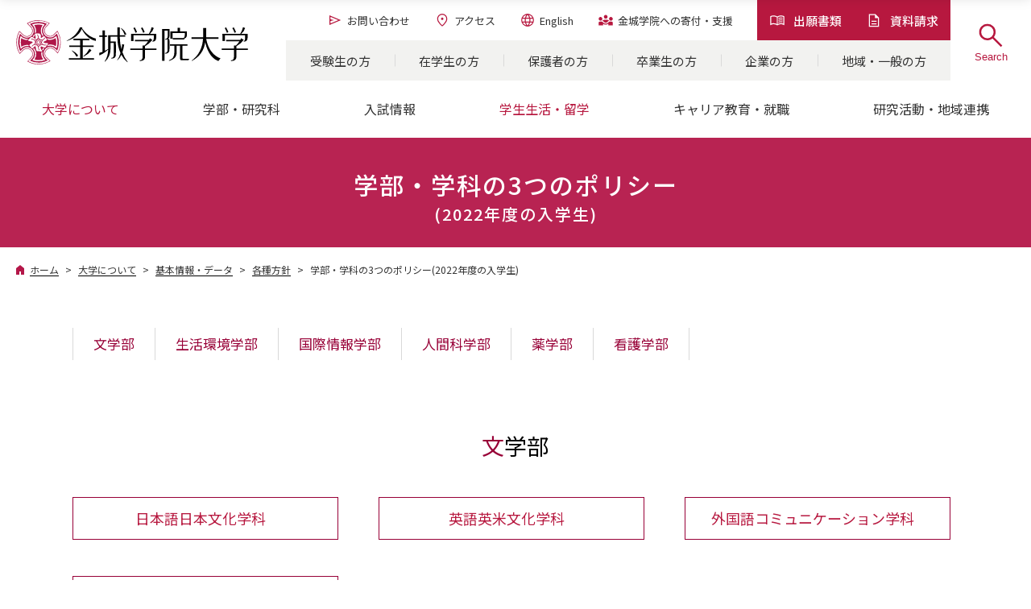

--- FILE ---
content_type: text/html; charset=UTF-8
request_url: https://www.kinjo-u.ac.jp/ja/about/information/policies/2022/department-3policy/
body_size: 12722
content:
<!doctype html>
<html lang="ja">
<head>
  <meta charset="UTF-8">

  <!-- Google Tag Manager -->
  <script>(function(w,d,s,l,i){w[l]=w[l]||[];w[l].push({'gtm.start':
  new Date().getTime(),event:'gtm.js'});var f=d.getElementsByTagName(s)[0],
  j=d.createElement(s),dl=l!='dataLayer'?'&l='+l:'';j.async=true;j.src=
  'https://www.googletagmanager.com/gtm.js?id='+i+dl;f.parentNode.insertBefore(j,f);
  })(window,document,'script','dataLayer','GTM-KGRRDS4');</script>
  <!-- End Google Tag Manager -->
  
  <title>学部・学科の3つのポリシー(2022年度の入学生) | 各種方針 | 基本情報・データ | 大学について | 強く、優しく。金城学院大学</title>
  <meta name="description" content="金城学院大学の学部・学科の3つのポリシー(2022年度の入学生)をご紹介します。">
  <meta property="og:title" content="学部・学科の3つのポリシー(2022年度の入学生) | 各種方針 | 基本情報・データ | 大学について | 強く、優しく。金城学院大学">
  <meta property="og:description" content="金城学院大学の学部・学科の3つのポリシー(2022年度の入学生)をご紹介します。">
  <meta property="og:url" content="https://www.kinjo-u.ac.jp/ja/about/information/policies/2022/department-3policy/">
  <meta property="og:site_name" content="強く、優しく。金城学院大学">
  <meta property="og:image" content="https://www.kinjo-u.ac.jp/ja/common/img/ogp.jpg">
  <meta property="og:type" content="website">
  <meta name="viewport" content="width=device-width"> 
  <meta http-equiv="X-UA-Compatible" content="IE=Edge">
  <meta name="format-detection" content="telephone=no">
  <meta name="Keywords" content="金城学院大学,金城学院,金城,Kinjo Gakuin University,名古屋市,守山,女子大学">
  <link rel="icon" href="/ja/common/img/favicon.svg">
  <link rel="apple-touch-icon" href="/ja/common/img/apple-touch-icon.png">
  <link rel="preconnect" href="https://fonts.googleapis.com">
  <link rel="preconnect" href="https://fonts.gstatic.com" crossorigin>

  <link rel="stylesheet" href="/ja/common/css/lity.css">
  <link rel="stylesheet" href="/ja/common/css/common.css">

  <link rel="stylesheet" href="/ja/common/css/header.css">
  <link rel="stylesheet" href="/ja/common/css/footer.css">
  <link rel="stylesheet" href="/ja/common/css/style.css">

  <script src="/ja/common/js/jquery.min.js"></script>
  <script>
    !function(f,b,e,v,n,t,s)
    {if(f.fbq)return;n=f.fbq=function(){n.callMethod?
    n.callMethod.apply(n,arguments):n.queue.push(arguments)};
    if(!f._fbq)f._fbq=n;n.push=n;n.loaded=!0;n.version='2.0';
    n.queue=[];t=b.createElement(e);t.async=!0;
    t.src=v;s=b.getElementsByTagName(e)[0];
    s.parentNode.insertBefore(t,s)}(window, document,'script',
    'https://connect.facebook.net/en_US/fbevents.js');
    fbq('init', '410096903753640');
    fbq('track', 'PageView');
    fbq('track', 'ViewContent');
  </script>
  <noscript><img height="1" width="1" style="display:none"
    src="https://www.facebook.com/tr?id=410096903753640&ev=PageView&noscript=1"/>
  </noscript>
<!-- End Facebook Pixel Code -->
</head>

<body>
  <!-- Google Tag Manager (noscript) -->
  <noscript><iframe src="https://www.googletagmanager.com/ns.html?id=GTM-KGRRDS4"
  height="0" width="0" style="display:none;visibility:hidden"></iframe></noscript>
  <!-- End Google Tag Manager (noscript) -->
  
  <header id="common-header">
    <div class="head">
      <div class="h_logo"><a href="/ja/"><img src="/ja/common/img/site-logo.svg" alt="金城学院大学" width="288" height="55"></a></div>
      <div class="h_subnav-wrap">
        <div class="h_subnav">
          <ul class="h_subnav-btn">
            <li><a href="/ja/admissions/entrance/qa_license/"><img class="icon" src="/ja/common/img/icon_h_doc.svg" alt="" width="20" height="20">出願書類</a></li>
            <li><a href="/ja/admissions/pamphlet/"><img class="icon" src="/ja/common/img/icon_h_file.svg" alt="" width="20" height="20">資料請求</a></li>
          </ul>
          <ul class="h_subnav-list">
            <li><a href="/ja/contact/"><img class="icon" src="/ja/common/img/icon_h_contact.svg" alt="" width="20" height="20">お問い合わせ</a></li>
            <li><a href="/ja/about/access/"><img class="icon" src="/ja/common/img/icon_h_map.svg" alt="" width="20" height="20">アクセス</a></li>
            <li><a href="/ja/english/"><img class="icon" src="/ja/common/img/icon_h_lang.svg" alt="" width="20" height="20">English</a></li>
            <li><a href="/ja/target/donation/"><img class="icon" src="/ja/common/img/icon_h_donation.svg" alt="" width="20" height="20"><span>金城学院への<span class="inline_block">寄付・支援</span></span></a></li>
          </ul>
        </div>
        <div class="h_nav-other">
          <ul>
          <li><a href="/ja/target/examinee/">受験生の方</a></li>
          <li><a href="/ja/target/student/">在学生の方</a></li>
          <li><a href="/ja/target/guardian/">保護者の方</a></li>
          <li><a href="/ja/target/graduate/">卒業生の方</a></li>
          <li><a href="/ja/target/company/">企業の方</a></li>
          <li><a href="/ja/target/region/">地域・一般の方</a></li>
          </ul>
        </div>
      </div><!--/.h_subnav-wrap-->
      <div class="h_btn-wrap">
        <div class="h_btn btn-search">
          <button>
            <div class="h_btn-inner">
              <img class="search-img" src="/ja/common/img/icon-search_main.svg" alt="Search" width="40" height="40">
              <div class="btn-close">
                <span class="top"></span>
                <span class="bottom"></span>
              </div>
            </div>
            <span class="btn-sub">Search</span>
          </button>
        </div>
        <div class="h_btn btn-menu">
          <button>
            <div class="h_btn-inner">
              <span class="top"></span>
              <span class="middle"></span>
              <span class="bottom"></span>
            </div>
            <span class="btn-sub">Menu</span>
          </button>
        </div>
      </div><!--/.h_btn-wrap-->
    </div><!--/.head-->

    <div class="inner h_gNav">
      <nav class="gNav">
        <ul class="gNav-list">
          <li><a href="/ja/about/"><span>大学について</span></a>
            <div class="nav-lv2">
              <figure><img src="/ja/common/img/gnav_img01.jpg" alt=""></figure>
              <div>
                <div class="navlv2-inner">
                  <p class="navlv2-top"><a href="/ja/about/"><span>大学について｜TOP</span></a></p>
                  <ul>
                    <li class="navlv2-btn"><a href="/ja/admissions/reorg/">2026年、新しい金城学院大学へ。</a></li>
                    <li class="navlv2-btn"><a href="/ja/admissions/about/3min/">3分で分かる金城学院大学</a></li>
                  </ul>
                </div>
                <div class="navlv2-inner">
                  <ul>
                    <li><a href="/ja/about/christianity/">金城学院大学とキリスト教</a></li>
                    <li><a href="/ja/about/spirit/">教育スローガン・存在意義</a></li>
                    <li><a href="/ja/about/greeting/">学長挨拶</a></li>
                    <li><a href="/ja/about/outline/">沿革</a></li>
                    <li><a href="/ja/about/information/">基本情報・データ</a></li>
                    <li><a href="/ja/about/promotion/">大学広報</a></li>
                    <li class="f-hide"><a href="/ja/about/access/">アクセス</a></li>
                    <li><a href="/ja/about/facility/">施設・センター</a></li>
                    <li><a href="/ja/about/campus-gallery-map/">キャンパスマップ・ギャラリー</a></li>
                  </ul>
                </div>
              </div>
            </div>
          </li>
          <li><a href="/ja/undergraduate/"><span>学部・研究科</span></a>
            <div class="nav-lv2">
              <div>
                <div class="navlv2-inner navlv2-undergraduate">
                  <p class="navlv2-top"><a href="/ja/undergraduate/"><span>学部・研究科｜TOP</span></a></p>
                  <p class="navlv2-head">学部／学科（2026年度入学生より）</p>
                  <ul>
                    <li class="navlv2-btn"><a href="">文学部</a>
                      <ul class="nav-lv3">
                        <li><a href="/ja/admissions/depart/jpn/">日本語日本文化学科</a></li>
                        <li><a href="/ja/admissions/depart/english/">国際英語学科<span class="new">NEW<sup>※</sup></span></a></li>
                        <li><a href="/ja/admissions/depart/history/">総合歴史学科<span class="new">NEW<sup>※</sup></span></a></li>
                        <li><a href="/ja/admissions/depart/music_art/">音楽芸術学科</a></li>
                      </ul>
                    </li>
                    <li class="navlv2-btn"><a href="">経営学部<span class="new" style="color: var(--main); font-weight: bold; margin-left: .5em; margin-top: -3px;">NEW<sup style="color: var(--normal); font-size: .6em; vertical-align: super; font-weight: normal; margin-left: 1px;">※</sup></span></a>
                      <ul class="nav-lv3">
                        <li><a href="/ja/admissions/depart/business/">経営学科<span class="new">NEW<sup>※</sup></span></a></li>
                      </ul>
                    </li>
                    <li class="navlv2-btn"><a href="">生活環境学部</a>
                      <ul class="nav-lv3">
                        <li><a href="/ja/admissions/depart/food/">食環境栄養学科</a></li>
                      </ul>
                    </li>
                    <li class="navlv2-btn"><a href="">人間科学部</a>
                      <ul class="nav-lv3">
                        <li><a href="/ja/admissions/depart/child/">現代子ども教育学科</a></li>
                        <li><a href="/ja/admissions/depart/psycho/">多元心理学科</a></li>
                      </ul>
                    </li>
                    <li class="navlv2-btn"><a href="">デザイン工学部<span class="new" style="color: var(--main); font-weight: bold; margin-left: .5em; margin-top: -3px;">NEW<sup style="color: var(--normal); font-size: .6em; vertical-align: super; font-weight: normal; margin-left: 1px;">※</sup></span></a>
                      <ul class="nav-lv3">
                        <li><a href="/ja/admissions/depart/archi_design/">建築デザイン学科<span class="new">NEW<sup>※</sup></span></a></li>
                        <li><a href="/ja/admissions/depart/info_design/">情報デザイン学科<span class="new">NEW<sup>※</sup></span></a></li>
                      </ul>
                    </li>
                    <li class="navlv2-btn"><a href="">看護学部</a>
                      <ul class="nav-lv3">
                        <li><a href="/ja/admissions/depart/nurse/">看護学科</a></li>
                      </ul>
                    </li>
                    <li class="navlv2-btn"><a href="">薬学部</a>
                      <ul class="nav-lv3">
                        <li><a href="/ja/admissions/depart/pharmacy/">薬学科</a></li>
                      </ul>
                    </li>
                  </ul>
                  <p class="navlv2-head">研究科／専攻（2026年度入学生より）</p>
                  <ul>
                    <li class="navlv2-btn"><a href="">文学研究科</a>
                      <ul class="nav-lv3">
                        <li><a href="/ja/undergraduate/literature-study/japanese-literature/">国文学専攻</a></li>
                        <li><a href="/ja/undergraduate/literature-study/english-literature/">英文学専攻</a></li>
                        <li><a href="/ja/undergraduate/literature-study/sociology/">社会学専攻</a></li>
                      </ul>
                    </li>
                    <li class="navlv2-btn"><a href="">人間生活学研究科</a>
                      <ul class="nav-lv3">
                        <li><a href="/ja/undergraduate/human-study/consumer-science/">消費者科学専攻</a></li>
                        <li><a href="/ja/undergraduate/human-study/human-development/">人間発達学専攻</a></li>
                        <li><a href="/ja/undergraduate/human-study/humanlife-science/">人間生活学専攻</a></li>
                      </ul>
                    </li>
                    <li class="navlv2-btn"><a href="">薬学研究科</a>
                      <ul class="nav-lv3">
                        <li><a href="/ja/undergraduate/pharmacy-study/pharmacology/">薬学専攻</a></li>
                      </ul>
                    </li>
                    <li class="navlv2-btn"><a href="">看護学研究科<span class="new" style="color: var(--main); font-weight: bold; margin-left: .5em; margin-top: -3px;">NEW<sup style="color: var(--normal); font-size: .6em; vertical-align: super; font-weight: normal; margin-left: 1px;">※</sup></span></a>
                      <ul class="nav-lv3">
                        <li><a href="/ja/undergraduate/nursing-science-major/">看護学専攻<span class="new">NEW<sup>※</sup></span></a></li>
                      </ul>
                    </li>
                  </ul>
                  <div class="navlv2-notes">
                    <p>2025年度入学生までの学部・研究科は<a href="/ja/undergraduate/index-2025.html">こちら</a></p>
                    <p class="notes" style="justify-content: flex-end;"><span>※ 2026年4月開設</span></p>
                  </div>
                </div>
              </div>
            </div>
          </li>
          <li><a href="/ja/admissions/entrance/"><span>入試情報</span></a>
            <div class="nav-lv2">
              <figure><img src="/ja/common/img/gnav_img02.jpg" alt=""></figure>
              <div>
                <div class="navlv2-inner">
                  <p class="navlv2-top"><a href="/ja/admissions/entrance/"><span>入試情報｜TOP</span></a></p>
                  <ul>
                    <li class="navlv2-btn"><a href="/ja/admissions/event/open/">オープンキャンパス</a></li>
                    <li class="navlv2-btn"><a href="/ja/admissions/entrance/#step01">入試を知る・探す</a></li>
                    <li class="navlv2-btn"><a href="/ja/admissions/entrance/#step02">出願する・受験する</a></li>
                    <li class="navlv2-btn"><a href="/ja/admissions/entrance/qa_license/">出願書類・ダウンロード</a></li>
                    <li class="navlv2-btn"><a href="/ja/admissions/entrance/#step03">合格発表・入学手続き</a></li>
                  </ul>
                </div>
                <div class="navlv2-inner">
                  <ul>
                    <li class="f-hide"><a href="/ja/admissions/pamphlet/">資料請求</a></li>
                    <li><a href="/ja/admissions/event/consult/">進学相談会</a></li>
                    <li><a href="/ja/admissions/delivery/">出前授業</a></li>
                  </ul>
                </div>
              </div>
            </div>
          </li>
          <li><a href="/ja/campus-life/"><span>学生生活・留学</span></a>
            <div class="nav-lv2">
              <figure><img src="/ja/common/img/gnav_img03.jpg" alt=""></figure>
              <div>
                <div class="navlv2-inner">
                  <p class="navlv2-top"><a href="/ja/campus-life/"><span>学生生活・留学｜TOP</span></a></p>
                  <ul>
                    <li class="navlv2-btn"><a href="/ja/campus-life/campus-life/">キャンパスライフ</a></li>
                    <li class="navlv2-btn"><a href="/ja/campus-life/club/">クラブ・サークル</a></li>
                    <li class="navlv2-btn"><a href="/ja/about/promotion/story/">金城生のストーリー</a></li>
                  </ul>
                </div>
                <div class="navlv2-inner">
                  <p class="navlv2-head">学生生活</p>
                  <ul>
                    <li><a href="/ja/campus-life/support/">学生生活サポート</a></li>
                    <li><a href="/ja/campus-life/schedule/">年間行事・スケジュール</a></li>
                    <li><a href="/ja/campus-life/tuition/">学納金(学費)</a></li>
                    <li><a href="/ja/about/information/data-science/">金城学院データサイエンス・AI教育プログラム</a></li>
                    <li><a href="/ja/campus-life/laptop/">ノートパソコン必携化</a></li>
                  </ul>
                  <p class="navlv2-head"><a href="/ja/campus-life/#block-2">留学・国際交流</a></p>
                  <ul>
                    <li><a href="/ja/campus-life/study-abroad/long-term/">長期留学</a></li>
                    <li><a href="/ja/campus-life/study-abroad/short-term/">短期留学</a></li>
                    <li><a href="/ja/campus-life/study-abroad/partner-schools/">協定校</a></li>
                    <li><a href="/ja/campus-life/study-abroad/international-exchange/">学内での国際交流</a></li>
                    <li><a href="/ja/admissions/about/library/interview/?category=2">留学レポート</a></li>
                    <li><a href="/ja/campus-life/study-abroad/international-students/">海外から金城へ</a></li>
                  </ul>
                </div>
              </div>
            </div>
          </li>
          <li><a href="/ja/career/"><span>キャリア教育・就職</span></a>
            <div class="nav-lv2">
              <figure><img src="/ja/common/img/gnav_img04.jpg" alt=""></figure>
              <div>
                <div class="navlv2-inner">
                  <p class="navlv2-top"><a href="/ja/career/"><span>キャリア教育・就職｜TOP</span></a></p>
                  <ul>
                    <li class="navlv2-btn"><a href="/ja/career/ceducation/">キャリア教育（授業）</a></li>
                    <li class="navlv2-btn f-hide"><a href="/ja/career/support/numbers/">数字で見る金城生の就職</a></li>
                    <li class="navlv2-btn f-hide"><a href="/ja/career/support/achievements/">金城生の就職実績</a></li>
                  </ul>
                </div>
                <div class="navlv2-inner">
                  <ul>
                    <li><a href="/ja/career/support/">就職支援</a></li>
                    <li class="f-hide"><a href="/ja/admissions/employment/report/">就職活動インタビュー(内定者の声)</a></li>
                    <li class="f-hide"><a href="/ja/career/support/og-story/">社会で活躍する卒業生たち</a></li>
                  </ul>
                </div>
              </div>
            </div>
          </li>
          <li><a href="/ja/research/"><span>研究活動・地域連携</span></a>
            <div class="nav-lv2">
              <figure><img src="/ja/common/img/gnav_img05.jpg" alt=""></figure>
              <div>
                <div class="navlv2-inner">
                  <p class="navlv2-top"><a href="/ja/research/"><span>研究活動・地域連携｜TOP</span></a></p>
                  <ul>
                    <li class="navlv2-btn f-hide"><a href="/ja/research/#block-1">研究推進・地域連携センター</a></li>
                    <li class="navlv2-btn f-hide"><a href="/ja/projects/">プロジェクト科目(Kプロジェクト)</a></li>
                    <li class="navlv2-btn f-hide"><a href="/ja/research/kinjolilymarche/">金城リリーマルシェ</a></li>
                  </ul>
                </div>
                <div class="navlv2-inner">
                  <ul>
                    <li><a href="/ja/research/#block-2">研究活動</a></li></li>
                    <li><a href="/ja/research/#block-3">地域連携</a></li></li>
                    <li><a href="/ja/research/#block-4">大学開放事業</a></li></li>
                    <li><a href="/ja/research/#block-5">生涯学習・講座</a></li></li>
                  </ul>
                </div>
              </div>
            </div>
          </li>
        </ul>
      </nav><!--/.gNav-->
    </div><!--/.h_gNav-->

    <div class="h_nav-search">
      <form action="" class="search-form">
        <!--<input type="text" class="search-input" placeholder="キーワードを入力してください。">
        <button type="submit" class="search-btn">
          <img src="/ja/common/img/icon-search.png" alt="Search" width="20" height="20">
        </button>-->
        <script async src="https://cse.google.com/cse.js?cx=ee73065fd447c30d9"></script>
        <div class="gcse-searchbox-only"></div>
      </form>
    </div><!--h_nav-search-->

    <div class="h_drawer">
      <div class="h_drawer-contents">
        <div class="h_nav-inner h_drawer-top">
          <ul class="h_subnav-btn">
            <li><a href="/ja/admissions/entrance/qa_license/"><img class="icon" src="/ja/common/img/icon_h_doc.svg" alt="" width="20" height="20">出願書類</a></li>
            <li><a href="/ja/admissions/pamphlet/"><img class="icon" src="/ja/common/img/icon_h_file.svg" alt="" width="20" height="20">資料請求</a></li>
          </ul>
          <ul class="h_subnav-list">
            <li><a href="/ja/contact/"><img class="icon" src="/ja/common/img/icon_h_contact.svg" alt="" width="20" height="20">お問い合わせ</a></li>
            <li><a href="/ja/about/access/"><img class="icon" src="/ja/common/img/icon_h_map.svg" alt="" width="20" height="20">アクセス</a></li>
            <li><a href="/ja/english/"><img class="icon" src="/ja/common/img/icon_h_lang.svg" alt="" width="20" height="20">English</a></li>
            <li><a href="/ja/target/donation/"><img class="icon" src="/ja/common/img/icon_h_donation.svg" alt="" width="20" height="20"><span>金城学院への<span class="inline_block">寄付・支援</span></span></a></li>
          </ul>
          <nav class="gNav">
            <ul class="gNav-list">
              <li class="gnav-home"><a href="/ja/"><span>ホーム</span></a></li>
          <li><a href="/ja/about/"><span>大学について</span></a>
            <div class="nav-lv2">
              <figure><img src="/ja/common/img/gnav_img01.jpg" alt=""></figure>
              <div>
                <div class="navlv2-inner">
                  <p class="navlv2-top"><a href="/ja/about/"><span>大学について｜TOP</span></a></p>
                  <ul>
                    <li class="navlv2-btn"><a href="/ja/admissions/reorg/">2026年、新しい金城学院大学へ。</a></li>
                    <li class="navlv2-btn"><a href="/ja/admissions/about/3min/">3分で分かる金城学院大学</a></li>
                  </ul>
                </div>
                <div class="navlv2-inner">
                  <ul>
                    <li><a href="/ja/about/christianity/">金城学院大学とキリスト教</a></li>
                    <li><a href="/ja/about/spirit/">教育スローガン・存在意義</a></li>
                    <li><a href="/ja/about/greeting/">学長挨拶</a></li>
                    <li><a href="/ja/about/outline/">沿革</a></li>
                    <li><a href="/ja/about/information/">基本情報・データ</a></li>
                    <li><a href="/ja/about/promotion/">大学広報</a></li>
                    <li class="f-hide"><a href="/ja/about/access/">アクセス</a></li>
                    <li><a href="/ja/about/facility/">施設・センター</a></li>
                    <li><a href="/ja/about/campus-gallery-map/">キャンパスマップ・ギャラリー</a></li>
                  </ul>
                </div>
              </div>
            </div>
          </li>
          <li><a href="/ja/undergraduate/"><span>学部・研究科</span></a>
            <div class="nav-lv2">
              <div>
                <div class="navlv2-inner navlv2-undergraduate">
                  <p class="navlv2-top"><a href="/ja/undergraduate/"><span>学部・研究科｜TOP</span></a></p>
                  <p class="navlv2-head">学部／学科（2026年度入学生より）</p>
                  <ul>
                    <li class="navlv2-btn"><a href="">文学部</a>
                      <ul class="nav-lv3">
                        <li><a href="/ja/admissions/depart/jpn/">日本語日本文化学科</a></li>
                        <li><a href="/ja/admissions/depart/english/">国際英語学科<span class="new">NEW<sup>※</sup></span></a></li>
                        <li><a href="/ja/admissions/depart/history/">総合歴史学科<span class="new">NEW<sup>※</sup></span></a></li>
                        <li><a href="/ja/admissions/depart/music_art/">音楽芸術学科</a></li>
                      </ul>
                    </li>
                    <li class="navlv2-btn"><a href="">経営学部<span class="new" style="color: var(--main); font-weight: bold; margin-left: .5em; margin-top: -3px;">NEW<sup style="color: var(--normal); font-size: .6em; vertical-align: super; font-weight: normal; margin-left: 1px;">※</sup></span></a>
                      <ul class="nav-lv3">
                        <li><a href="/ja/admissions/depart/business/">経営学科<span class="new">NEW<sup>※</sup></span></a></li>
                      </ul>
                    </li>
                    <li class="navlv2-btn"><a href="">生活環境学部</a>
                      <ul class="nav-lv3">
                        <li><a href="/ja/admissions/depart/food/">食環境栄養学科</a></li>
                      </ul>
                    </li>
                    <li class="navlv2-btn"><a href="">人間科学部</a>
                      <ul class="nav-lv3">
                        <li><a href="/ja/admissions/depart/child/">現代子ども教育学科</a></li>
                        <li><a href="/ja/admissions/depart/psycho/">多元心理学科</a></li>
                      </ul>
                    </li>
                    <li class="navlv2-btn"><a href="">デザイン工学部<span class="new" style="color: var(--main); font-weight: bold; margin-left: .5em; margin-top: -3px;">NEW<sup style="color: var(--normal); font-size: .6em; vertical-align: super; font-weight: normal; margin-left: 1px;">※</sup></span></a>
                      <ul class="nav-lv3">
                        <li><a href="/ja/admissions/depart/archi_design/">建築デザイン学科<span class="new">NEW<sup>※</sup></span></a></li>
                        <li><a href="/ja/admissions/depart/info_design/">情報デザイン学科<span class="new">NEW<sup>※</sup></span></a></li>
                      </ul>
                    </li>
                    <li class="navlv2-btn"><a href="">看護学部</a>
                      <ul class="nav-lv3">
                        <li><a href="/ja/admissions/depart/nurse/">看護学科</a></li>
                      </ul>
                    </li>
                    <li class="navlv2-btn"><a href="">薬学部</a>
                      <ul class="nav-lv3">
                        <li><a href="/ja/admissions/depart/pharmacy/">薬学科</a></li>
                      </ul>
                    </li>
                  </ul>
                  <p class="navlv2-head">研究科／専攻（2026年度入学生より）</p>
                  <ul>
                    <li class="navlv2-btn"><a href="">文学研究科</a>
                      <ul class="nav-lv3">
                        <li><a href="/ja/undergraduate/literature-study/japanese-literature/">国文学専攻</a></li>
                        <li><a href="/ja/undergraduate/literature-study/english-literature/">英文学専攻</a></li>
                        <li><a href="/ja/undergraduate/literature-study/sociology/">社会学専攻</a></li>
                      </ul>
                    </li>
                    <li class="navlv2-btn"><a href="">人間生活学研究科</a>
                      <ul class="nav-lv3">
                        <li><a href="/ja/undergraduate/human-study/consumer-science/">消費者科学専攻</a></li>
                        <li><a href="/ja/undergraduate/human-study/human-development/">人間発達学専攻</a></li>
                        <li><a href="/ja/undergraduate/human-study/humanlife-science/">人間生活学専攻</a></li>
                      </ul>
                    </li>
                    <li class="navlv2-btn"><a href="">薬学研究科</a>
                      <ul class="nav-lv3">
                        <li><a href="/ja/undergraduate/pharmacy-study/pharmacology/">薬学専攻</a></li>
                      </ul>
                    </li>
                    <li class="navlv2-btn"><a href="">看護学研究科<span class="new" style="color: var(--main); font-weight: bold; margin-left: .5em; margin-top: -3px;">NEW<sup style="color: var(--normal); font-size: .6em; vertical-align: super; font-weight: normal; margin-left: 1px;">※</sup></span></a>
                      <ul class="nav-lv3">
                        <li><a href="/ja/undergraduate/nursing-science-major/">看護学専攻<span class="new">NEW<sup>※</sup></span></a></li>
                      </ul>
                    </li>
                  </ul>
                  <div class="navlv2-notes">
                    <p>2025年度入学生までの学部・研究科は<a href="/ja/undergraduate/index-2025.html">こちら</a></p>
                    <p class="notes" style="justify-content: flex-end;"><span>※ 2026年4月開設</span></p>
                  </div>
                </div>
              </div>
            </div>
          </li>
          <li><a href="/ja/admissions/entrance/"><span>入試情報</span></a>
            <div class="nav-lv2">
              <figure><img src="/ja/common/img/gnav_img02.jpg" alt=""></figure>
              <div>
                <div class="navlv2-inner">
                  <p class="navlv2-top"><a href="/ja/admissions/entrance/"><span>入試情報｜TOP</span></a></p>
                  <ul>
                    <li class="navlv2-btn"><a href="/ja/admissions/event/open/">オープンキャンパス</a></li>
                    <li class="navlv2-btn"><a href="/ja/admissions/entrance/#step01">入試を知る・探す</a></li>
                    <li class="navlv2-btn"><a href="/ja/admissions/entrance/#step02">出願する・受験する</a></li>
                    <li class="navlv2-btn"><a href="/ja/admissions/entrance/qa_license/">出願書類・ダウンロード</a></li>
                    <li class="navlv2-btn"><a href="/ja/admissions/entrance/#step03">合格発表・入学手続き</a></li>
                  </ul>
                </div>
                <div class="navlv2-inner">
                  <ul>
                    <li class="f-hide"><a href="/ja/admissions/pamphlet/">資料請求</a></li>
                    <li><a href="/ja/admissions/event/consult/">進学相談会</a></li>
                    <li><a href="/ja/admissions/delivery/">出前授業</a></li>
                  </ul>
                </div>
              </div>
            </div>
          </li>
          <li><a href="/ja/campus-life/"><span>学生生活・留学</span></a>
            <div class="nav-lv2">
              <figure><img src="/ja/common/img/gnav_img03.jpg" alt=""></figure>
              <div>
                <div class="navlv2-inner">
                  <p class="navlv2-top"><a href="/ja/campus-life/"><span>学生生活・留学｜TOP</span></a></p>
                  <ul>
                    <li class="navlv2-btn"><a href="/ja/campus-life/campus-life/">キャンパスライフ</a></li>
                    <li class="navlv2-btn"><a href="/ja/campus-life/club/">クラブ・サークル</a></li>
                    <li class="navlv2-btn"><a href="/ja/about/promotion/story/">金城生のストーリー</a></li>
                  </ul>
                </div>
                <div class="navlv2-inner">
                  <p class="navlv2-head">学生生活</p>
                  <ul>
                    <li><a href="/ja/campus-life/support/">学生生活サポート</a></li>
                    <li><a href="/ja/campus-life/schedule/">年間行事・スケジュール</a></li>
                    <li><a href="/ja/campus-life/tuition/">学納金(学費)</a></li>
                    <li><a href="/ja/about/information/data-science/">金城学院データサイエンス・AI教育プログラム</a></li>
                    <li><a href="/ja/campus-life/laptop/">ノートパソコン必携化</a></li>
                  </ul>
                  <p class="navlv2-head"><a href="/ja/campus-life/#block-2">留学・国際交流</a></p>
                  <ul>
                    <li><a href="/ja/campus-life/study-abroad/long-term/">長期留学</a></li>
                    <li><a href="/ja/campus-life/study-abroad/short-term/">短期留学</a></li>
                    <li><a href="/ja/campus-life/study-abroad/partner-schools/">協定校</a></li>
                    <li><a href="/ja/campus-life/study-abroad/international-exchange/">学内での国際交流</a></li>
                    <li><a href="/ja/admissions/about/library/interview/?category=2">留学レポート</a></li>
                    <li><a href="/ja/campus-life/study-abroad/international-students/">海外から金城へ</a></li>
                  </ul>
                </div>
              </div>
            </div>
          </li>
          <li><a href="/ja/career/"><span>キャリア教育・就職</span></a>
            <div class="nav-lv2">
              <figure><img src="/ja/common/img/gnav_img04.jpg" alt=""></figure>
              <div>
                <div class="navlv2-inner">
                  <p class="navlv2-top"><a href="/ja/career/"><span>キャリア教育・就職｜TOP</span></a></p>
                  <ul>
                    <li class="navlv2-btn"><a href="/ja/career/ceducation/">キャリア教育（授業）</a></li>
                    <li class="navlv2-btn f-hide"><a href="/ja/career/support/numbers/">数字で見る金城生の就職</a></li>
                    <li class="navlv2-btn f-hide"><a href="/ja/career/support/achievements/">金城生の就職実績</a></li>
                  </ul>
                </div>
                <div class="navlv2-inner">
                  <ul>
                    <li><a href="/ja/career/support/">就職支援</a></li>
                    <li class="f-hide"><a href="/ja/admissions/employment/report/">就職活動インタビュー(内定者の声)</a></li>
                    <li class="f-hide"><a href="/ja/career/support/og-story/">社会で活躍する卒業生たち</a></li>
                  </ul>
                </div>
              </div>
            </div>
          </li>
          <li><a href="/ja/research/"><span>研究活動・地域連携</span></a>
            <div class="nav-lv2">
              <figure><img src="/ja/common/img/gnav_img05.jpg" alt=""></figure>
              <div>
                <div class="navlv2-inner">
                  <p class="navlv2-top"><a href="/ja/research/"><span>研究活動・地域連携｜TOP</span></a></p>
                  <ul>
                    <li class="navlv2-btn f-hide"><a href="/ja/research/#block-1">研究推進・地域連携センター</a></li>
                    <li class="navlv2-btn f-hide"><a href="/ja/projects/">プロジェクト科目(Kプロジェクト)</a></li>
                    <li class="navlv2-btn f-hide"><a href="/ja/research/kinjolilymarche/">金城リリーマルシェ</a></li>
                  </ul>
                </div>
                <div class="navlv2-inner">
                  <ul>
                    <li><a href="/ja/research/#block-2">研究活動</a></li></li>
                    <li><a href="/ja/research/#block-3">地域連携</a></li></li>
                    <li><a href="/ja/research/#block-4">大学開放事業</a></li></li>
                    <li><a href="/ja/research/#block-5">生涯学習・講座</a></li></li>
                  </ul>
                </div>
              </div>
            </div>
          </li>
            </ul>
          </nav>
        </div>
        <div class="h_nav-other">
          <ul>
          <li><a href="/ja/target/examinee/">受験生の方</a></li>
          <li><a href="/ja/target/student/">在学生の方</a></li>
          <li><a href="/ja/target/guardian/">保護者の方</a></li>
          <li><a href="/ja/target/graduate/">卒業生の方</a></li>
          <li><a href="/ja/target/company/">企業の方</a></li>
          <li><a href="/ja/target/region/">地域・一般の方</a></li>
          </ul>
        </div>
        <div class="h_drawer-bottom">
          <div class="h_nav-inner">
          <ul class="h_subnav-list">
            <li><a href="/ja/contact/"><img class="icon" src="/ja/common/img/icon_h_contact.svg" alt="" width="20" height="20">お問い合わせ</a></li>
            <li><a href="/ja/about/access/"><img class="icon" src="/ja/common/img/icon_h_map.svg" alt="" width="20" height="20">アクセス</a></li>
            <li><a href="/ja/english/"><img class="icon" src="/ja/common/img/icon_h_lang.svg" alt="" width="20" height="20">English</a></li>
            <li><a href="/ja/target/donation/"><img class="icon" src="/ja/common/img/icon_h_donation.svg" alt="" width="20" height="20"><span>金城学院への<span class="inline_block">寄付・支援</span></span></a></li>
          </ul>
        <div class="f-menu">
          <ul>
            <li><a href="/ja/sitemap/">サイトマップ</a></li>
            <li><a href="/ja/outline/">このサイトについて</a></li>
            <li><a href="/ja/privacy/">プライバシーポリシー</a></li>
            <li><a href="/ja/social-media-policy/">ソーシャルメディアポリシー</a></li>
            <li><a href="https://www.kinjo-gakuin.jp/recruit/" target="_blank">教職員募集</a></li>
          </ul>
          <div class="f-menu-btn"><a href="/internal-info/" target="_blank">大学内専用</a></div>
        </div>
          </div>
          <div class="h_nav-inner">
            <div class="f-sns">
<ul>
  <li class="f-sns-text"><a href="/ja/about/promotion/sns/">大学公式SNS</a></li>
</ul>
<ul class="f-sns-icon">
  <li><a href="/ja/about/promotion/sns/"><img src="/ja/common/img/icon_insta2.png" alt="金城学院大学公式Instagram" width="25" height="25"></a></li>
  <li><a href="/ja/about/promotion/sns/"><img src="/ja/common/img/icon_tiktok.svg" alt="金城学院大学公式TikTok" width="25" height="25"></a></li>
  <li><a href="/ja/about/promotion/sns/"><img src="/ja/common/img/icon_line2.svg" alt="LINE 金城学院大学 入試広報部" width="25" height="25"></a></li>
</ul>
<ul>
  <li class="f-sns-text"><a href="https://knowledge.kinjo-gakuin.jp/" target="_blank">学院公式note</a></li>
</ul>
<ul>
  <li class="f-sns-text"><a href="https://kinjogakuin-onlinestore.com/" target="_blank">オンライン<span class="inline_block">ストア</span></a></li>
</ul>
            </div>
          </div>
          <div class="drawer-close"><button><span>Close</span></button></div>
        </div>
      </div>
    </div><!--/.h_drawer-->
  </header>
  <!--pagetitle_area -->
  <div id="pagetitle_area">
    <div id="pagetitle_wrap">
      <div class="inner">
        <h1 class="pagetitle-type03">学部・学科の3つのポリシー<span>(2022年度の入学生)</span></h1>
      </div>
    </div>
  </div>
  <div class="contents">
    <div id="pankuzu">
      <div class="inner">
        <ul>
          <li class="pankuzu-home"><a href="/ja/">ホーム</a></li>
          <li><a href="/ja/about/">大学について</a></li>
          <li><a href="/ja/about/information/">基本情報・データ</a></li>
          <li><a href="/ja/about/information/policies/">各種方針</a></li>
          <li>学部・学科の3つのポリシー(2022年度の入学生)</li>
        </ul>
      </div>
    </div>
    <div id="main_content">
      <div id="container">
        <!--ページ内リンク -->
        <div class="page-link">
          <div class="inner">
            <div class="page-link-layout">
              <div class="page-link-item">
                <a class="page-link-btn" href="#block-1">文学部</a>
              </div>
              <div class="page-link-item">
                <a class="page-link-btn" href="#block-2">生活環境学部</a>
              </div>
              <div class="page-link-item">
                <a class="page-link-btn" href="#block-3">国際情報学部</a>
              </div>
              <div class="page-link-item">
                <a class="page-link-btn" href="#block-4">人間科学部</a>
              </div>
              <div class="page-link-item">
                <a class="page-link-btn" href="#block-5">薬学部</a>
              </div>
              <div class="page-link-item">
                <a class="page-link-btn" href="#block-6">看護学部</a>
              </div>
            </div>
          </div>
        </div>
        <section id="block-1">
          <div class="inner">
            <h2 class="h2_default">文学部</h2>
            <div class="pattern1_1_1">
              <div class="col">
                <div class="link-item"><a class="link_box" href="/ja/about/information/policies/2022/department-3policy/japanese-culture/">日本語日本文化学科</a></div>
              </div>
              <div class="col">
                <div class="link-item"><a class="link_box" href="/ja/about/information/policies/2022/department-3policy/english-culture/">英語英米文化学科</a></div>
              </div>
              <div class="col">
                <div class="link-item"><a class="link_box" href="/ja/about/information/policies/2022/department-3policy/foreign-communication/">外国語コミュニケーション学科</a></div>
              </div>
              <div class="col">
                <div class="link-item"><a class="link_box" href="/ja/about/information/policies/2022/department-3policy/music-art/">音楽芸術学科</a></div>
              </div>
            </div>
          </div>
        </section>
        <section id="block-2">
          <div class="inner">
            <h2 class="h2_default">生活環境学部</h2>
            <div class="pattern1_1_1">
              <div class="col">
                <div class="link-item"><a class="link_box" href="/ja/about/information/policies/2022/department-3policy/living-management/">生活マネジメント学科</a></div>
              </div>
              <div class="col">
                <div class="link-item"><a class="link_box" href="/ja/about/information/policies/2022/department-3policy/environment-design/">環境デザイン学科</a></div>
              </div>
              <div class="col">
                <div class="link-item"><a class="link_box" href="/ja/about/information/policies/2022/department-3policy/food-nutrition/">食環境栄養学科</a></div>
              </div>
            </div>
          </div>
        </section>
        <section id="block-3">
          <div class="inner">
            <h2 class="h2_default">国際情報学部</h2>
            <div class="pattern1_1_1">
              <div class="col">
                <div class="link-item"><a class="link_box" href="/ja/about/information/policies/2022/department-3policy/International-information/">国際情報学科</a></div>
              </div>
            </div>
          </div>
        </section>
        <section id="block-4">
          <div class="inner">
            <h2 class="h2_default">人間科学部</h2>
            <div class="pattern1_1_1">
              <div class="col">
                <div class="link-item"><a class="link_box" href="/ja/about/information/policies/2022/department-3policy/child-education/">現代子ども教育学科</a></div>
              </div>
              <div class="col">
                <div class="link-item"><a class="link_box" href="/ja/about/information/policies/2022/department-3policy/plural-mentality/">多元心理学科</a></div>
              </div>
              <div class="col">
                <div class="link-item"><a class="link_box" href="/ja/about/information/policies/2022/department-3policy/community-welfare/">コミュニティ福祉学科</a></div>
              </div>
            </div>
          </div>
        </section>
        <section id="block-5">
          <div class="inner">
            <h2 class="h2_default">薬学部</h2>
            <div class="pattern1_1_1">
              <div class="col">
                <div class="link-item"><a class="link_box" href="/ja/about/information/policies/2022/department-3policy/pharmacy/">薬学科</a></div>
              </div>
            </div>
          </div>
        </section>
        <section id="block-6">
          <div class="inner">
            <h2 class="h2_default">看護学部</h2>
            <div class="pattern1_1_1">
              <div class="col">
                <div class="link-item"><a class="link_box" href="/ja/about/information/policies/2022/department-3policy/nursing/">看護学科</a></div>
              </div>
            </div>
          </div>
        </section>
        <!--ページ内分岐リンク -->
<div class="page_bifurcation campus-life-link">
	<p><a href="/ja/about/information/policies/#block-1">教育方針(3つのポリシー)</a></p>
	<div class="bg_gray">
	  <div class="inner">
      <ul class="pattern1_1_1">
	      <li>
	        <a href="/ja/about/information/policies/2026/department-3policy/">学部・学科の3つのポリシー<br>（2026年度の入学生）</a>
	      </li>
	      <li>
	        <a href="/ja/about/information/policies/2026/graduate-3policy/">研究科・専攻の3つのポリシー<br>（2026年度の入学生）</a>
	      </li>
	    </ul>
	    <ul class="pattern1_1_1">
	      <li>
	        <a href="/ja/about/information/policies/2025/kinjo-gakuin-university-3policy/">金城学院大学の3つのポリシー<br>（2025年度の入学生）</a>
	      </li>
	      <li>
	        <a href="/ja/about/information/policies/2025/department-3policy/">学部・学科の3つのポリシー<br>（2025年度の入学生）</a>
	      </li>
	      <li>
	        <a href="/ja/about/information/policies/2025/graduate-3policy/">研究科・専攻の3つのポリシー<br>（2025年度の入学生）</a>
	      </li>
	    </ul>
	    <ul class="pattern1_1_1">
	      <li>
	        <a href="/ja/about/information/policies/2024/kinjo-gakuin-university-3policy/">金城学院大学の3つのポリシー<br>（2024年度の入学生）</a>
	      </li>
	      <li>
	        <a href="/ja/about/information/policies/2024/department-3policy/">学部・学科の3つのポリシー<br>（2024年度の入学生）</a>
	      </li>
	      <li>
	        <a href="/ja/about/information/policies/2024/graduate-3policy/">研究科・専攻の3つのポリシー<br>（2024年度の入学生）</a>
	      </li>
	    </ul>
	    <ul class="pattern1_1_1">
	      <li>
	        <a href="/ja/about/information/policies/2023/kinjo-gakuin-university-3policy/">金城学院大学の3つのポリシー<br>（2023年度の入学生）</a>
	      </li>
	      <li>
	        <a href="/ja/about/information/policies/2023/department-3policy/">学部・学科の3つのポリシー<br>（2023年度の入学生）</a>
	      </li>
	      <li>
	        <a href="/ja/about/information/policies/2023/graduate-3policy/">研究科・専攻の3つのポリシー<br>（2023年度の入学生）</a>
	      </li>
	    </ul>
	    <ul class="pattern1_1_1">
	      <li>
	        <a href="/ja/about/information/policies/2022/kinjo-gakuin-university-3policy/">金城学院大学の3つのポリシー<br>（2022年度の入学生）</a>
	      </li>
	      <li>
	        <a href="/ja/about/information/policies/2022/department-3policy/">学部・学科の3つのポリシー<br>（2022年度の入学生）</a>
	      </li>
	      <li>
	        <a href="/ja/about/information/policies/2022/graduate-3policy/">研究科・専攻の3つのポリシー<br>（2022年度の入学生）</a>
	      </li>
	    </ul>
	    <ul class="pattern1_1_1">
	      <li>
	        <a href="/ja/about/information/policies/2021/kinjo-gakuin-university-3policy/">金城学院大学の3つのポリシー<br>（2021年度の入学生）</a>
	      </li>
	      <li>
	        <a href="/ja/about/information/policies/2021/department-3policy/">学部・学科の3つのポリシー<br>（2021年度の入学生）</a>
	      </li>
	      <li>
	        <a href="/ja/about/information/policies/2021/graduate-3policy/">研究科・専攻の3つのポリシー<br>（2021年度の入学生）</a>
	      </li>
	    </ul>
	    <ul class="pattern1_1_1">
	      <li>
	        <a href="/ja/about/information/policies/2020/kinjo-gakuin-university-3policy/">金城学院大学の3つのポリシー<br>（2020年度の入学生）</a>
	      </li>
	      <li>
	        <a href="/ja/about/information/policies/2020/department-3policy/">学部・学科の3つのポリシー<br>（2020年度の入学生）</a>
	      </li>
	      <li>
	        <a href="/ja/about/information/policies/2020/graduate-3policy/">研究科・専攻の3つのポリシー<br>（2020年度の入学生）</a>
	      </li>
	    </ul>
	    <ul class="pattern1_1_1">
	      <li>
	        <a href="/ja/about/information/policies/2019/kinjo-gakuin-university-3policy/">金城学院大学の3つのポリシー<br>（2019年度の入学生）</a>
	      </li>
	      <li>
	        <a href="/ja/about/information/policies/2019/department-3policy/">学部・学科の3つのポリシー<br>（2019年度の入学生）</a>
	      </li>
	      <li>
	        <a href="/ja/about/information/policies/2019/graduate-3policy/">研究科・専攻の3つのポリシー<br>（2019年度の入学生）</a>
	      </li>
	    </ul>
	    <ul class="pattern1_1_1">
	      <li>
	        <a href="/ja/about/information/policies/2018/kinjo-gakuin-university-3policy/">金城学院大学の3つのポリシー<br>（2018年度までの入学生）</a>
	      </li>
	      <li>
	        <a href="/ja/about/information/policies/2018/department-3policy/">学部・学科の3つのポリシー<br>（2018年度までの入学生）</a>
	      </li>
	      <li>
	        <a href="/ja/about/information/policies/2018/graduate-3policy/">研究科・専攻の3つのポリシー<br>（2018年度までの入学生）</a>
	      </li>
	    </ul>
	  </div>
	</div>
</div>
      </div><!--container END-->
    </div><!--main_content END-->
  </div><!--.contents END-->

  <footer id="common-footer">
    <div class="f-gNav">
      <div class="f-gNav-bg"></div>
      <div class="f-gNav-block">
        <div class="foot-inner">
          <ul class="gNav-list">
                <li><a href="/ja/about/"><span>大学について</span></a>
            <div class="nav-lv2">
              <figure><img src="/ja/common/img/gnav_img01.jpg" alt=""></figure>
              <div>
                <div class="navlv2-inner">
                  <p class="navlv2-top"><a href="/ja/about/"><span>大学について｜TOP</span></a></p>
                  <ul>
                    <li class="navlv2-btn"><a href="/ja/admissions/reorg/">2026年、新しい金城学院大学へ。</a></li>
                    <li class="navlv2-btn"><a href="/ja/admissions/about/3min/">3分で分かる金城学院大学</a></li>
                  </ul>
                </div>
                <div class="navlv2-inner">
                  <ul>
                    <li><a href="/ja/about/christianity/">金城学院大学とキリスト教</a></li>
                    <li><a href="/ja/about/spirit/">教育スローガン・存在意義</a></li>
                    <li><a href="/ja/about/greeting/">学長挨拶</a></li>
                    <li><a href="/ja/about/outline/">沿革</a></li>
                    <li><a href="/ja/about/information/">基本情報・データ</a></li>
                    <li><a href="/ja/about/promotion/">大学広報</a></li>
                    <li class="f-hide"><a href="/ja/about/access/">アクセス</a></li>
                    <li><a href="/ja/about/facility/">施設・センター</a></li>
                    <li><a href="/ja/about/campus-gallery-map/">キャンパスマップ・ギャラリー</a></li>
                  </ul>
                </div>
              </div>
            </div>
          </li>
          <li><a href="/ja/undergraduate/"><span>学部・研究科</span></a>
            <div class="nav-lv2">
              <div>
                <div class="navlv2-inner navlv2-undergraduate">
                  <p class="navlv2-top"><a href="/ja/undergraduate/"><span>学部・研究科｜TOP</span></a></p>
                  <p class="navlv2-head">学部／学科（2026年度入学生より）</p>
                  <ul>
                    <li class="navlv2-btn"><a href="">文学部</a>
                      <ul class="nav-lv3">
                        <li><a href="/ja/admissions/depart/jpn/">日本語日本文化学科</a></li>
                        <li><a href="/ja/admissions/depart/english/">国際英語学科<span class="new">NEW<sup>※</sup></span></a></li>
                        <li><a href="/ja/admissions/depart/history/">総合歴史学科<span class="new">NEW<sup>※</sup></span></a></li>
                        <li><a href="/ja/admissions/depart/music_art/">音楽芸術学科</a></li>
                      </ul>
                    </li>
                    <li class="navlv2-btn"><a href="">経営学部<span class="new" style="color: var(--main); font-weight: bold; margin-left: .5em; margin-top: -3px;">NEW<sup style="color: var(--normal); font-size: .6em; vertical-align: super; font-weight: normal; margin-left: 1px;">※</sup></span></a>
                      <ul class="nav-lv3">
                        <li><a href="/ja/admissions/depart/business/">経営学科<span class="new">NEW<sup>※</sup></span></a></li>
                      </ul>
                    </li>
                    <li class="navlv2-btn"><a href="">生活環境学部</a>
                      <ul class="nav-lv3">
                        <li><a href="/ja/admissions/depart/food/">食環境栄養学科</a></li>
                      </ul>
                    </li>
                    <li class="navlv2-btn"><a href="">人間科学部</a>
                      <ul class="nav-lv3">
                        <li><a href="/ja/admissions/depart/child/">現代子ども教育学科</a></li>
                        <li><a href="/ja/admissions/depart/psycho/">多元心理学科</a></li>
                      </ul>
                    </li>
                    <li class="navlv2-btn"><a href="">デザイン工学部<span class="new" style="color: var(--main); font-weight: bold; margin-left: .5em; margin-top: -3px;">NEW<sup style="color: var(--normal); font-size: .6em; vertical-align: super; font-weight: normal; margin-left: 1px;">※</sup></span></a>
                      <ul class="nav-lv3">
                        <li><a href="/ja/admissions/depart/archi_design/">建築デザイン学科<span class="new">NEW<sup>※</sup></span></a></li>
                        <li><a href="/ja/admissions/depart/info_design/">情報デザイン学科<span class="new">NEW<sup>※</sup></span></a></li>
                      </ul>
                    </li>
                    <li class="navlv2-btn"><a href="">看護学部</a>
                      <ul class="nav-lv3">
                        <li><a href="/ja/admissions/depart/nurse/">看護学科</a></li>
                      </ul>
                    </li>
                    <li class="navlv2-btn"><a href="">薬学部</a>
                      <ul class="nav-lv3">
                        <li><a href="/ja/admissions/depart/pharmacy/">薬学科</a></li>
                      </ul>
                    </li>
                  </ul>
                  <p class="navlv2-head">研究科／専攻（2026年度入学生より）</p>
                  <ul>
                    <li class="navlv2-btn"><a href="">文学研究科</a>
                      <ul class="nav-lv3">
                        <li><a href="/ja/undergraduate/literature-study/japanese-literature/">国文学専攻</a></li>
                        <li><a href="/ja/undergraduate/literature-study/english-literature/">英文学専攻</a></li>
                        <li><a href="/ja/undergraduate/literature-study/sociology/">社会学専攻</a></li>
                      </ul>
                    </li>
                    <li class="navlv2-btn"><a href="">人間生活学研究科</a>
                      <ul class="nav-lv3">
                        <li><a href="/ja/undergraduate/human-study/consumer-science/">消費者科学専攻</a></li>
                        <li><a href="/ja/undergraduate/human-study/human-development/">人間発達学専攻</a></li>
                        <li><a href="/ja/undergraduate/human-study/humanlife-science/">人間生活学専攻</a></li>
                      </ul>
                    </li>
                    <li class="navlv2-btn"><a href="">薬学研究科</a>
                      <ul class="nav-lv3">
                        <li><a href="/ja/undergraduate/pharmacy-study/pharmacology/">薬学専攻</a></li>
                      </ul>
                    </li>
                    <li class="navlv2-btn"><a href="">看護学研究科<span class="new" style="color: var(--main); font-weight: bold; margin-left: .5em; margin-top: -3px;">NEW<sup style="color: var(--normal); font-size: .6em; vertical-align: super; font-weight: normal; margin-left: 1px;">※</sup></span></a>
                      <ul class="nav-lv3">
                        <li><a href="/ja/undergraduate/nursing-science-major/">看護学専攻<span class="new">NEW<sup>※</sup></span></a></li>
                      </ul>
                    </li>
                  </ul>
                  <div class="navlv2-notes">
                    <p>2025年度入学生までの学部・研究科は<a href="/ja/undergraduate/index-2025.html">こちら</a></p>
                    <p class="notes" style="justify-content: flex-end;"><span>※ 2026年4月開設</span></p>
                  </div>
                </div>
              </div>
            </div>
          </li>
          <li><a href="/ja/admissions/entrance/"><span>入試情報</span></a>
            <div class="nav-lv2">
              <figure><img src="/ja/common/img/gnav_img02.jpg" alt=""></figure>
              <div>
                <div class="navlv2-inner">
                  <p class="navlv2-top"><a href="/ja/admissions/entrance/"><span>入試情報｜TOP</span></a></p>
                  <ul>
                    <li class="navlv2-btn"><a href="/ja/admissions/event/open/">オープンキャンパス</a></li>
                    <li class="navlv2-btn"><a href="/ja/admissions/entrance/#step01">入試を知る・探す</a></li>
                    <li class="navlv2-btn"><a href="/ja/admissions/entrance/#step02">出願する・受験する</a></li>
                    <li class="navlv2-btn"><a href="/ja/admissions/entrance/qa_license/">出願書類・ダウンロード</a></li>
                    <li class="navlv2-btn"><a href="/ja/admissions/entrance/#step03">合格発表・入学手続き</a></li>
                  </ul>
                </div>
                <div class="navlv2-inner">
                  <ul>
                    <li class="f-hide"><a href="/ja/admissions/pamphlet/">資料請求</a></li>
                    <li><a href="/ja/admissions/event/consult/">進学相談会</a></li>
                    <li><a href="/ja/admissions/delivery/">出前授業</a></li>
                  </ul>
                </div>
              </div>
            </div>
          </li>
          <li><a href="/ja/campus-life/"><span>学生生活・留学</span></a>
            <div class="nav-lv2">
              <figure><img src="/ja/common/img/gnav_img03.jpg" alt=""></figure>
              <div>
                <div class="navlv2-inner">
                  <p class="navlv2-top"><a href="/ja/campus-life/"><span>学生生活・留学｜TOP</span></a></p>
                  <ul>
                    <li class="navlv2-btn"><a href="/ja/campus-life/campus-life/">キャンパスライフ</a></li>
                    <li class="navlv2-btn"><a href="/ja/campus-life/club/">クラブ・サークル</a></li>
                    <li class="navlv2-btn"><a href="/ja/about/promotion/story/">金城生のストーリー</a></li>
                  </ul>
                </div>
                <div class="navlv2-inner">
                  <p class="navlv2-head">学生生活</p>
                  <ul>
                    <li><a href="/ja/campus-life/support/">学生生活サポート</a></li>
                    <li><a href="/ja/campus-life/schedule/">年間行事・スケジュール</a></li>
                    <li><a href="/ja/campus-life/tuition/">学納金(学費)</a></li>
                    <li><a href="/ja/about/information/data-science/">金城学院データサイエンス・AI教育プログラム</a></li>
                    <li><a href="/ja/campus-life/laptop/">ノートパソコン必携化</a></li>
                  </ul>
                  <p class="navlv2-head"><a href="/ja/campus-life/#block-2">留学・国際交流</a></p>
                  <ul>
                    <li><a href="/ja/campus-life/study-abroad/long-term/">長期留学</a></li>
                    <li><a href="/ja/campus-life/study-abroad/short-term/">短期留学</a></li>
                    <li><a href="/ja/campus-life/study-abroad/partner-schools/">協定校</a></li>
                    <li><a href="/ja/campus-life/study-abroad/international-exchange/">学内での国際交流</a></li>
                    <li><a href="/ja/admissions/about/library/interview/?category=2">留学レポート</a></li>
                    <li><a href="/ja/campus-life/study-abroad/international-students/">海外から金城へ</a></li>
                  </ul>
                </div>
              </div>
            </div>
          </li>
          <li><a href="/ja/career/"><span>キャリア教育・就職</span></a>
            <div class="nav-lv2">
              <figure><img src="/ja/common/img/gnav_img04.jpg" alt=""></figure>
              <div>
                <div class="navlv2-inner">
                  <p class="navlv2-top"><a href="/ja/career/"><span>キャリア教育・就職｜TOP</span></a></p>
                  <ul>
                    <li class="navlv2-btn"><a href="/ja/career/ceducation/">キャリア教育（授業）</a></li>
                    <li class="navlv2-btn f-hide"><a href="/ja/career/support/numbers/">数字で見る金城生の就職</a></li>
                    <li class="navlv2-btn f-hide"><a href="/ja/career/support/achievements/">金城生の就職実績</a></li>
                  </ul>
                </div>
                <div class="navlv2-inner">
                  <ul>
                    <li><a href="/ja/career/support/">就職支援</a></li>
                    <li class="f-hide"><a href="/ja/admissions/employment/report/">就職活動インタビュー(内定者の声)</a></li>
                    <li class="f-hide"><a href="/ja/career/support/og-story/">社会で活躍する卒業生たち</a></li>
                  </ul>
                </div>
              </div>
            </div>
          </li>
          <li><a href="/ja/research/"><span>研究活動・地域連携</span></a>
            <div class="nav-lv2">
              <figure><img src="/ja/common/img/gnav_img05.jpg" alt=""></figure>
              <div>
                <div class="navlv2-inner">
                  <p class="navlv2-top"><a href="/ja/research/"><span>研究活動・地域連携｜TOP</span></a></p>
                  <ul>
                    <li class="navlv2-btn f-hide"><a href="/ja/research/#block-1">研究推進・地域連携センター</a></li>
                    <li class="navlv2-btn f-hide"><a href="/ja/projects/">プロジェクト科目(Kプロジェクト)</a></li>
                    <li class="navlv2-btn f-hide"><a href="/ja/research/kinjolilymarche/">金城リリーマルシェ</a></li>
                  </ul>
                </div>
                <div class="navlv2-inner">
                  <ul>
                    <li><a href="/ja/research/#block-2">研究活動</a></li></li>
                    <li><a href="/ja/research/#block-3">地域連携</a></li></li>
                    <li><a href="/ja/research/#block-4">大学開放事業</a></li></li>
                    <li><a href="/ja/research/#block-5">生涯学習・講座</a></li></li>
                  </ul>
                </div>
              </div>
            </div>
          </li>
          </ul>
        </div>
      </div>
    </div><!--/.f-gNav-->

    <div class="foot-contents f-nav">
      <div class="foot-inner">
        <ul class="f-nav-list">
              <li><a href="/ja/about/"><span>大学について</span></a>
            <div class="nav-lv2">
              <figure><img src="/ja/common/img/gnav_img01.jpg" alt=""></figure>
              <div>
                <div class="navlv2-inner">
                  <p class="navlv2-top"><a href="/ja/about/"><span>大学について｜TOP</span></a></p>
                  <ul>
                    <li class="navlv2-btn"><a href="/ja/admissions/reorg/">2026年、新しい金城学院大学へ。</a></li>
                    <li class="navlv2-btn"><a href="/ja/admissions/about/3min/">3分で分かる金城学院大学</a></li>
                  </ul>
                </div>
                <div class="navlv2-inner">
                  <ul>
                    <li><a href="/ja/about/christianity/">金城学院大学とキリスト教</a></li>
                    <li><a href="/ja/about/spirit/">教育スローガン・存在意義</a></li>
                    <li><a href="/ja/about/greeting/">学長挨拶</a></li>
                    <li><a href="/ja/about/outline/">沿革</a></li>
                    <li><a href="/ja/about/information/">基本情報・データ</a></li>
                    <li><a href="/ja/about/promotion/">大学広報</a></li>
                    <li class="f-hide"><a href="/ja/about/access/">アクセス</a></li>
                    <li><a href="/ja/about/facility/">施設・センター</a></li>
                    <li><a href="/ja/about/campus-gallery-map/">キャンパスマップ・ギャラリー</a></li>
                  </ul>
                </div>
              </div>
            </div>
          </li>
          <li><a href="/ja/undergraduate/"><span>学部・研究科</span></a>
            <div class="nav-lv2">
              <div>
                <div class="navlv2-inner navlv2-undergraduate">
                  <p class="navlv2-top"><a href="/ja/undergraduate/"><span>学部・研究科｜TOP</span></a></p>
                  <p class="navlv2-head">学部／学科（2026年度入学生より）</p>
                  <ul>
                    <li class="navlv2-btn"><a href="">文学部</a>
                      <ul class="nav-lv3">
                        <li><a href="/ja/admissions/depart/jpn/">日本語日本文化学科</a></li>
                        <li><a href="/ja/admissions/depart/english/">国際英語学科<span class="new">NEW<sup>※</sup></span></a></li>
                        <li><a href="/ja/admissions/depart/history/">総合歴史学科<span class="new">NEW<sup>※</sup></span></a></li>
                        <li><a href="/ja/admissions/depart/music_art/">音楽芸術学科</a></li>
                      </ul>
                    </li>
                    <li class="navlv2-btn"><a href="">経営学部<span class="new" style="color: var(--main); font-weight: bold; margin-left: .5em; margin-top: -3px;">NEW<sup style="color: var(--normal); font-size: .6em; vertical-align: super; font-weight: normal; margin-left: 1px;">※</sup></span></a>
                      <ul class="nav-lv3">
                        <li><a href="/ja/admissions/depart/business/">経営学科<span class="new">NEW<sup>※</sup></span></a></li>
                      </ul>
                    </li>
                    <li class="navlv2-btn"><a href="">生活環境学部</a>
                      <ul class="nav-lv3">
                        <li><a href="/ja/admissions/depart/food/">食環境栄養学科</a></li>
                      </ul>
                    </li>
                    <li class="navlv2-btn"><a href="">人間科学部</a>
                      <ul class="nav-lv3">
                        <li><a href="/ja/admissions/depart/child/">現代子ども教育学科</a></li>
                        <li><a href="/ja/admissions/depart/psycho/">多元心理学科</a></li>
                      </ul>
                    </li>
                    <li class="navlv2-btn"><a href="">デザイン工学部<span class="new" style="color: var(--main); font-weight: bold; margin-left: .5em; margin-top: -3px;">NEW<sup style="color: var(--normal); font-size: .6em; vertical-align: super; font-weight: normal; margin-left: 1px;">※</sup></span></a>
                      <ul class="nav-lv3">
                        <li><a href="/ja/admissions/depart/archi_design/">建築デザイン学科<span class="new">NEW<sup>※</sup></span></a></li>
                        <li><a href="/ja/admissions/depart/info_design/">情報デザイン学科<span class="new">NEW<sup>※</sup></span></a></li>
                      </ul>
                    </li>
                    <li class="navlv2-btn"><a href="">看護学部</a>
                      <ul class="nav-lv3">
                        <li><a href="/ja/admissions/depart/nurse/">看護学科</a></li>
                      </ul>
                    </li>
                    <li class="navlv2-btn"><a href="">薬学部</a>
                      <ul class="nav-lv3">
                        <li><a href="/ja/admissions/depart/pharmacy/">薬学科</a></li>
                      </ul>
                    </li>
                  </ul>
                  <p class="navlv2-head">研究科／専攻（2026年度入学生より）</p>
                  <ul>
                    <li class="navlv2-btn"><a href="">文学研究科</a>
                      <ul class="nav-lv3">
                        <li><a href="/ja/undergraduate/literature-study/japanese-literature/">国文学専攻</a></li>
                        <li><a href="/ja/undergraduate/literature-study/english-literature/">英文学専攻</a></li>
                        <li><a href="/ja/undergraduate/literature-study/sociology/">社会学専攻</a></li>
                      </ul>
                    </li>
                    <li class="navlv2-btn"><a href="">人間生活学研究科</a>
                      <ul class="nav-lv3">
                        <li><a href="/ja/undergraduate/human-study/consumer-science/">消費者科学専攻</a></li>
                        <li><a href="/ja/undergraduate/human-study/human-development/">人間発達学専攻</a></li>
                        <li><a href="/ja/undergraduate/human-study/humanlife-science/">人間生活学専攻</a></li>
                      </ul>
                    </li>
                    <li class="navlv2-btn"><a href="">薬学研究科</a>
                      <ul class="nav-lv3">
                        <li><a href="/ja/undergraduate/pharmacy-study/pharmacology/">薬学専攻</a></li>
                      </ul>
                    </li>
                    <li class="navlv2-btn"><a href="">看護学研究科<span class="new" style="color: var(--main); font-weight: bold; margin-left: .5em; margin-top: -3px;">NEW<sup style="color: var(--normal); font-size: .6em; vertical-align: super; font-weight: normal; margin-left: 1px;">※</sup></span></a>
                      <ul class="nav-lv3">
                        <li><a href="/ja/undergraduate/nursing-science-major/">看護学専攻<span class="new">NEW<sup>※</sup></span></a></li>
                      </ul>
                    </li>
                  </ul>
                  <div class="navlv2-notes">
                    <p>2025年度入学生までの学部・研究科は<a href="/ja/undergraduate/index-2025.html">こちら</a></p>
                    <p class="notes" style="justify-content: flex-end;"><span>※ 2026年4月開設</span></p>
                  </div>
                </div>
              </div>
            </div>
          </li>
          <li><a href="/ja/admissions/entrance/"><span>入試情報</span></a>
            <div class="nav-lv2">
              <figure><img src="/ja/common/img/gnav_img02.jpg" alt=""></figure>
              <div>
                <div class="navlv2-inner">
                  <p class="navlv2-top"><a href="/ja/admissions/entrance/"><span>入試情報｜TOP</span></a></p>
                  <ul>
                    <li class="navlv2-btn"><a href="/ja/admissions/event/open/">オープンキャンパス</a></li>
                    <li class="navlv2-btn"><a href="/ja/admissions/entrance/#step01">入試を知る・探す</a></li>
                    <li class="navlv2-btn"><a href="/ja/admissions/entrance/#step02">出願する・受験する</a></li>
                    <li class="navlv2-btn"><a href="/ja/admissions/entrance/qa_license/">出願書類・ダウンロード</a></li>
                    <li class="navlv2-btn"><a href="/ja/admissions/entrance/#step03">合格発表・入学手続き</a></li>
                  </ul>
                </div>
                <div class="navlv2-inner">
                  <ul>
                    <li class="f-hide"><a href="/ja/admissions/pamphlet/">資料請求</a></li>
                    <li><a href="/ja/admissions/event/consult/">進学相談会</a></li>
                    <li><a href="/ja/admissions/delivery/">出前授業</a></li>
                  </ul>
                </div>
              </div>
            </div>
          </li>
          <li><a href="/ja/campus-life/"><span>学生生活・留学</span></a>
            <div class="nav-lv2">
              <figure><img src="/ja/common/img/gnav_img03.jpg" alt=""></figure>
              <div>
                <div class="navlv2-inner">
                  <p class="navlv2-top"><a href="/ja/campus-life/"><span>学生生活・留学｜TOP</span></a></p>
                  <ul>
                    <li class="navlv2-btn"><a href="/ja/campus-life/campus-life/">キャンパスライフ</a></li>
                    <li class="navlv2-btn"><a href="/ja/campus-life/club/">クラブ・サークル</a></li>
                    <li class="navlv2-btn"><a href="/ja/about/promotion/story/">金城生のストーリー</a></li>
                  </ul>
                </div>
                <div class="navlv2-inner">
                  <p class="navlv2-head">学生生活</p>
                  <ul>
                    <li><a href="/ja/campus-life/support/">学生生活サポート</a></li>
                    <li><a href="/ja/campus-life/schedule/">年間行事・スケジュール</a></li>
                    <li><a href="/ja/campus-life/tuition/">学納金(学費)</a></li>
                    <li><a href="/ja/about/information/data-science/">金城学院データサイエンス・AI教育プログラム</a></li>
                    <li><a href="/ja/campus-life/laptop/">ノートパソコン必携化</a></li>
                  </ul>
                  <p class="navlv2-head"><a href="/ja/campus-life/#block-2">留学・国際交流</a></p>
                  <ul>
                    <li><a href="/ja/campus-life/study-abroad/long-term/">長期留学</a></li>
                    <li><a href="/ja/campus-life/study-abroad/short-term/">短期留学</a></li>
                    <li><a href="/ja/campus-life/study-abroad/partner-schools/">協定校</a></li>
                    <li><a href="/ja/campus-life/study-abroad/international-exchange/">学内での国際交流</a></li>
                    <li><a href="/ja/admissions/about/library/interview/?category=2">留学レポート</a></li>
                    <li><a href="/ja/campus-life/study-abroad/international-students/">海外から金城へ</a></li>
                  </ul>
                </div>
              </div>
            </div>
          </li>
          <li><a href="/ja/career/"><span>キャリア教育・就職</span></a>
            <div class="nav-lv2">
              <figure><img src="/ja/common/img/gnav_img04.jpg" alt=""></figure>
              <div>
                <div class="navlv2-inner">
                  <p class="navlv2-top"><a href="/ja/career/"><span>キャリア教育・就職｜TOP</span></a></p>
                  <ul>
                    <li class="navlv2-btn"><a href="/ja/career/ceducation/">キャリア教育（授業）</a></li>
                    <li class="navlv2-btn f-hide"><a href="/ja/career/support/numbers/">数字で見る金城生の就職</a></li>
                    <li class="navlv2-btn f-hide"><a href="/ja/career/support/achievements/">金城生の就職実績</a></li>
                  </ul>
                </div>
                <div class="navlv2-inner">
                  <ul>
                    <li><a href="/ja/career/support/">就職支援</a></li>
                    <li class="f-hide"><a href="/ja/admissions/employment/report/">就職活動インタビュー(内定者の声)</a></li>
                    <li class="f-hide"><a href="/ja/career/support/og-story/">社会で活躍する卒業生たち</a></li>
                  </ul>
                </div>
              </div>
            </div>
          </li>
          <li><a href="/ja/research/"><span>研究活動・地域連携</span></a>
            <div class="nav-lv2">
              <figure><img src="/ja/common/img/gnav_img05.jpg" alt=""></figure>
              <div>
                <div class="navlv2-inner">
                  <p class="navlv2-top"><a href="/ja/research/"><span>研究活動・地域連携｜TOP</span></a></p>
                  <ul>
                    <li class="navlv2-btn f-hide"><a href="/ja/research/#block-1">研究推進・地域連携センター</a></li>
                    <li class="navlv2-btn f-hide"><a href="/ja/projects/">プロジェクト科目(Kプロジェクト)</a></li>
                    <li class="navlv2-btn f-hide"><a href="/ja/research/kinjolilymarche/">金城リリーマルシェ</a></li>
                  </ul>
                </div>
                <div class="navlv2-inner">
                  <ul>
                    <li><a href="/ja/research/#block-2">研究活動</a></li></li>
                    <li><a href="/ja/research/#block-3">地域連携</a></li></li>
                    <li><a href="/ja/research/#block-4">大学開放事業</a></li></li>
                    <li><a href="/ja/research/#block-5">生涯学習・講座</a></li></li>
                  </ul>
                </div>
              </div>
            </div>
          </li>
        </ul>
      </div>
    </div><!--/.f-nav-->

    <div class="foot-contents f-nav-other">
      <div class="foot-inner">
        <ul class="h_nav-other">
              <li><a href="/ja/target/examinee/">受験生の方</a></li>
          <li><a href="/ja/target/student/">在学生の方</a></li>
          <li><a href="/ja/target/guardian/">保護者の方</a></li>
          <li><a href="/ja/target/graduate/">卒業生の方</a></li>
          <li><a href="/ja/target/company/">企業の方</a></li>
          <li><a href="/ja/target/region/">地域・一般の方</a></li>
        </ul>
      </div>
    </div><!--/.f-nav-other-->

    <div class="foot-contents">
      <div class="inner">
        <div class="f-outline">
          <div class="f-logo"><img src="/ja/common/img/site_logo2.svg" alt="金城学院大学" width="220" height="70"></div>
          <div class="f-addr">
            <address>〒463-8521<br>愛知県名古屋市守山区大森二丁目1723番地</address>
          </div>
            <ul class="h_subnav-btn">
            <li><a href="/ja/admissions/entrance/qa_license/"><img class="icon" src="/ja/common/img/icon_h_doc.svg" alt="" width="20" height="20">出願書類</a></li>
            <li><a href="/ja/admissions/pamphlet/"><img class="icon" src="/ja/common/img/icon_h_file.svg" alt="" width="20" height="20">資料請求</a></li>
          </ul>
        </div>
        <div class="f-links">
            <ul class="h_subnav-list">
            <li><a href="/ja/contact/"><img class="icon" src="/ja/common/img/icon_h_contact.svg" alt="" width="20" height="20">お問い合わせ</a></li>
            <li><a href="/ja/about/access/"><img class="icon" src="/ja/common/img/icon_h_map.svg" alt="" width="20" height="20">アクセス</a></li>
            <li><a href="/ja/english/"><img class="icon" src="/ja/common/img/icon_h_lang.svg" alt="" width="20" height="20">English</a></li>
            <li><a href="/ja/target/donation/"><img class="icon" src="/ja/common/img/icon_h_donation.svg" alt="" width="20" height="20"><span>金城学院への<span class="inline_block">寄付・支援</span></span></a></li>
          </ul>
          <div class="f-sns">
  <ul>
  <li class="f-sns-text"><a href="/ja/about/promotion/sns/">大学公式SNS</a></li>
</ul>
<ul class="f-sns-icon">
  <li><a href="/ja/about/promotion/sns/"><img src="/ja/common/img/icon_insta2.png" alt="金城学院大学公式Instagram" width="25" height="25"></a></li>
  <li><a href="/ja/about/promotion/sns/"><img src="/ja/common/img/icon_tiktok.svg" alt="金城学院大学公式TikTok" width="25" height="25"></a></li>
  <li><a href="/ja/about/promotion/sns/"><img src="/ja/common/img/icon_line2.svg" alt="LINE 金城学院大学 入試広報部" width="25" height="25"></a></li>
</ul>
<ul>
  <li class="f-sns-text"><a href="https://knowledge.kinjo-gakuin.jp/" target="_blank">学院公式note</a></li>
</ul>
<ul>
  <li class="f-sns-text"><a href="https://kinjogakuin-onlinestore.com/" target="_blank">オンライン<span class="inline_block">ストア</span></a></li>
</ul>
          </div>
          <div id="pagetop"><a href="#"><span>Page Top</span><img src="/ja/common/img/icon_pagetop.svg" alt="ページ上部に戻る"></a></div>
        </div>
      </div>
    </div>

    <div class="f-school">
      <ul class="f-school-list">
        <li>
        <a href="https://www.kinjo-gakuin.jp/" target="_blank">
          <img src="/ja/common/img/logo-school-01_white.svg" alt="金城学院" height="35">
        </a>
      </li>
      <li>
        <a href="https://www.hs.kinjo-u.ac.jp/" target="_blank">
          <img src="/ja/common/img/logo-school-02_white.svg" alt="金城学院高等学校" height="35">
        </a>
      </li>
      <li>
        <a href="https://www.hs.kinjo-u.ac.jp/" target="_blank">
          <img src="/ja/common/img/logo-school-03_white.svg" alt="金城学院中学校" height="35">
        </a>
      </li>
      <li>
        <a href="https://www.kdgt.kinjo-gakuin.jp/" target="_blank">
          <img src="/ja/common/img/logo-school-04_white.svg" alt="金城学院幼稚園" height="35">
        </a>
      </li>
      </ul>
    </div><!--/.f-school-->

    <!--PCSP切替ボタン　-->
    <div class="switchin-area">
      <div id="pc_switching">PCで表示</div>
      <div id="sp_switching">スマホで表示</div>
    </div>

    <div class="f-menu-wrap">
      <div class="inner">
        <div class="copyright">© Kinjo Gakuin University</div>
        <div class="f-menu">
          <ul>
            <li><a href="/ja/sitemap/">サイトマップ</a></li>
            <li><a href="/ja/outline/">このサイトについて</a></li>
            <li><a href="/ja/privacy/">プライバシーポリシー</a></li>
            <li><a href="/ja/social-media-policy/">ソーシャルメディアポリシー</a></li>
            <li><a href="https://www.kinjo-gakuin.jp/recruit/" target="_blank">教職員募集</a></li>
          </ul>
          <div class="f-menu-btn"><a href="/internal-info/" target="_blank">大学内専用</a></div>
        </div>
      </div>
    </div><!--/.f-menu-wrap-->

    
    
    <div class="fixed-sp-nav">
      <ul>
        <li><a href="https://page.line.me/ksa1424h" target="_blank"><img src="/ja/common/img/icon_line2.svg" alt="" width="25" height="25">LINE友だち追加</a></li>
        <li class="view_timer" data-startDate="2025/03/01" data-endDate=""><a href="/ja/admissions/event/open/"><img src="/ja/common/img/icon_flag.svg" alt="" width="20" height="20">オープンキャンパス</a></li>
        <li class="view_timer" data-startDate="" data-endDate="2025/03/01"><a href="/ja/admissions/entrance/"><img src="/ja/common/img/icon_pen.svg" alt="" width="20" height="20">入試情報</a></li>
      </ul>
    </div>		
    <div class="smart_control pc_none">
      <div class="smart_bnr">
        <input type="checkbox" id="smart_close" class="smart_check" name="close">
        <label class="smart_btn" for="smart_close"></label>
        <div class="smart_box">
          <a href="https://yappli.plus/kinjo-gakuin_smartbnr" id="SmBnLink"><img src="/ja/common/img/smart_bnr.jpg" alt="" style="width:100%; height:auto;"></a> 
          <span class="headerTop_appBnr_close js-appBnrClose"></span>
          <script> if ((navigator.userAgent.indexOf('iPhone') != -1 || navigator.userAgent.indexOf('iPad') != -1 || navigator.userAgent.indexOf('iPod') != -1 || navigator.userAgent.indexOf('Android') != -1) && navigator.userAgent.indexOf('Yappli') == -1) { document.getElementById("SmBnLink").style.display="block"; } </script>
        </div>
      </div>
    </div>
  </footer>
<!--=========================================================
フッター終わり
=========================================================-->

<script src="/ja/common/js/lity.js" defer></script>
<script src="/ja/common/js/jquery.matchHeight.js" defer></script>
<script src="/ja/common/js/common.global.js" defer></script>
<script src="/ja/common/js/common.scripts.js" defer></script>
<script src="/ja/common/js/common.jq3.js" defer></script>
<script src="/ja/common/js/jquery.cookie.js" defer></script>
<script src="/ja/common/js/header.js" defer></script><script src="/ja/common/js/script.js" defer></script>
</body>
</html>


--- FILE ---
content_type: text/css
request_url: https://www.kinjo-u.ac.jp/ja/common/css/footer.css
body_size: 4542
content:
#common-footer {
  overflow: inherit;
}

#common-footer a {
  text-decoration-color: transparent;
  transition: .3s;
}

#common-footer .inner {
  margin: 0 auto;
  max-width: 1100px;
  padding: 0 !important;
}

.foot-contents {
  background-color: #FFF;
  padding: 0 20px;
  position: relative;
}

.f-gNav {
  padding: 120px 20px;
  position: relative;
}

.f-gNav-bg {
	clip-path: inset(0);
	height: 100%;
	width: 100vw;
	min-width: 100%;
	position: absolute;
	top: 0;
	left: 0;
	z-index: -1;
}

.f-gNav-bg::before {
  background-image: url(../img/bg_footer_nav.webp);
  background-position: center;
  background-repeat: no-repeat;
  background-size: cover;
  content: "";
	height: 100%;
  width: 100%;
  position: fixed;
  top: 0;
  left: 0;
  z-index: -1;
}

.f-gNav a {
  color: var(--normal);
}

.f-gNav a:hover {
  color: var(--dark);
}

.f-gNav .navlv2-undergraduate > ul:nth-of-type(2) {
  padding-bottom: 30px;
}

.f-gNav .gNav-list > li > a {
  font-size: 18px;
  font-weight: 700;
  line-height: 1.7;
  margin-bottom: 40px;
  display: block;
}

.f-gNav .navlv2-head {
  font-size: 16px;
}

.f-gNav .navlv2-undergraduate .navlv2-btn > a {
  background-color: var(--bgc1);
  display: flex;
  align-items: center;
  height: 40px;
  padding: 0 1em;
  margin-bottom: 1em;
}

.f-gNav .navlv2-inner:not(.navlv2-undergraduate) > ul,
.f-gNav .nav-lv3 {
  display: flex;
  flex-direction: column;
  row-gap: 8px;
}

.f-gNav .navlv2-inner:not(.navlv2-undergraduate) > ul li,
.f-gNav .nav-lv3 > li {
  padding-left: 24px;
  position: relative;
}

.f-gNav .navlv2-inner:not(.navlv2-undergraduate) > ul li::before,
.f-gNav .nav-lv3 > li::before {
  background-color: transparent;
  background-image: url("../img/icon_arrow_triangle.svg");
  background-position: center;
  background-repeat: no-repeat;
  background-size: 100% auto;
  content: "";
  display: block;
  height: 24px;
  width: 24px;
  position: absolute;
  top: calc((1.66em - 24px) / 2);
  left: 0;
}

.f-gNav .navlv2-inner:not(.navlv2-undergraduate) > ul li a,
.f-gNav .nav-lv3 li a {
  font-size: 13px;
  line-height: 1.8;
}

.f-gNav .navlv2-undergraduate .navlv2-notes {
  padding-bottom: 0;
}

.foot-contents.f-nav {
  background-color: var(--bgc1);
  padding-top: 60px;
  padding-bottom: 60px;
}

.f-nav-list .nav-lv2 > figure,
.f-nav-list .navlv2-top,
.f-nav-list .navlv2-head {
  display: none;
}

.f-nav-list .f-hide {
  display: none !important;
}

.f-nav-list li a {
  color: var(--normal);
  display: block;
  text-decoration: underline;
  text-decoration-color: transparent;
}

.f-nav-list li a:hover {
  color: var(--dark);
  text-decoration-color: var(--dark) !important;
}

.f-nav-list > li > a {
  border-bottom: 1px solid #CBCBBB;
  font-weight: 500;
  line-height: 1.6;
  margin-bottom: 10px;
  padding-bottom: 10px;
  padding-left: 15px;
  position: relative;
}

.f-nav-list > li > a::before {
  border-color: transparent transparent transparent #b7183f;
  border-style: solid;
  border-width: 4.5px 0px 4.5px 5px;
  content: "";
  height: 0;
  width: 0;
  position: absolute;
  top: 7px;
  left: 0;
}

.f-nav-list .nav-lv2 > div,
.f-nav-list .nav-lv2 ul,
.f-nav-list .navlv2-inner {
  display: flex;
  flex-direction: column;
  row-gap: 10px;
}

.f-nav-list .nav-lv2 li a {
  font-size: 13px;
  line-height: 1.5;
}

.foot-contents.f-nav-other {
  border-bottom: 1px solid #D9D9D9;
  padding-top: 15px;
  padding-bottom: 15px;
}

.f-nav-other .h_nav-other {
  background: none;
}

.f-nav-other .h_nav-other li {
  width: auto;
}

.f-nav-other .h_nav-other a {
  justify-content: center;
  color: var(--normal);
}

.f-nav-other .h_nav-other a:hover {
  color: var(--main);
}

.f-outline {
  border-bottom: 1px solid #D9D9D9;
  display: flex;
  align-items: center;
  margin-bottom: 30px;
  padding: 50px 0 40px;
}

.f-addr address {
  font-size: 13px;
  font-style: normal;
  line-height: 1.92;
  margin-left: 30px;
}

.f-outline .h_subnav-btn {
  column-gap: 15px;
  margin: 0 0 0 auto;
}

.f-outline .h_subnav-btn a {
  display: flex;
  justify-content: center;
  align-items: center;
  font-size: 18px;
  height: 66px;
  width: clamp(200px, 14.81vw, 237px);
}

.f-outline .h_subnav-btn li a img.icon {
  height: 25px;
}

.f-links {
  display: flex;
  align-items: center;
  padding-bottom: 50px;
}

.f-links .h_subnav-list li:nth-of-type(n+3) {
  display: none;
}

.f-links .h_subnav-list a {
  color: var(--normal);
}

.f-links .h_subnav-list a:hover {
  color: var(--dark);
}

.f-sns {
  display: flex;
  align-items: center;
}

.f-sns ul {
  display: flex;
  align-items: center;
  column-gap: 12px;
}

.f-sns ul a {
  display: block;
}

.f-sns ul.f-sns-icon a:hover {
  opacity: .6;
}

.f-sns ul a img {
  width: 25px;
}

.f-sns ul li.f-sns-text {
  border-color: var(--normal);
  border-style: solid;
  border-width: 0 1px;
  margin-left: -1px;
}

.f-sns ul:last-child li.f-sns-text {
  border-left: 0;
}

.f-sns li.f-sns-text a {
  color: var(--normal);
  display: block;
  padding: 0 0.5em;
  text-align: center;
}

.f-sns li.f-sns-text a:hover {
  color: var(--main);
}

.f-sns ul.f-sns-icon li:first-child {
  padding-left: 12px;
}

.f-sns ul.f-sns-icon li:last-child {
  padding-right: 20px;
}

#pagetop {
  margin: 0 0 0 auto;
}

[id^="pagetop"] a {
  font-size: 15px;
  color: var(--normal);
  display: flex;
  align-items: center;
  column-gap: 5px;
}

[id^="pagetop"] a:hover {
  color: var(--main);
}

[id^="pagetop"] a img {
  width: 24px;
}

#pagetopClone {
  position: fixed;
  bottom: 15px;
  right: 20px;
  visibility: hidden;
  opacity: 0;
  transition: .3s;
  transform: translateY(10px);
  z-index: 999;
}

#pagetopClone.active {
  visibility: visible;
  opacity: .8;
  transform: translateY(0);
}

#pagetopClone a img {
  background: radial-gradient(circle, rgba(255, 255, 255, .8) 50%, rgba(255, 255, 255, 0) 50%);
  border-radius: 100%;
}

.f-school {
  background-color: var(--main);
  padding: 50px 20px;
  position: relative;
}

.f-school-list {
  display: flex;
  justify-content: center;
  column-gap: clamp(50px, 5vw, 80px);
}

.f-school-list a {
  display: block;
}

.f-school-list a:hover {
  opacity: .7;
}

.switchin-area {
  background: var(--normal);
  display: flex;
  justify-content: center;
  align-items: center;
  padding: 15px 20px;
  position: relative;
}

.switchin-area:not(.active-switching) {
  display: none;
}

.switchin-area > div {
  color: #D9D9D9;
  font-size: 13px;
  line-height: 1.53;
  padding: 0 15px;
}

.switchin-area > div + div {
  margin-left: 30px;
  position: relative;
}

.switchin-area > div + div::after {
  background-color: #696969;
  content: "";
  height: 100%;
  width: 1px;
  position: absolute;
  top: 0;
  left: -15px;
}

.f-menu-wrap {
  background-color: #FFF;
  padding: 20px;
  position: relative;
}

.f-menu-wrap * {
  font-size: 12px;
  line-height: 1.66;
}

.f-menu-wrap a {
  color: var(--normal);
  text-decoration: underline;
  text-decoration-color: transparent;
  transition: .3s;
}

.f-menu-wrap a:hover {
  color: var(--main);
}

.f-menu-wrap .inner {
  display: flex;
  align-items: center;
  justify-content: space-between;
}

.f-menu,
.f-menu ul {
  display: flex;
  align-items: center;
  column-gap: 30px;
}

@media print, screen and (max-width: 1000px) {
  .f-menu ul {
    flex-wrap: wrap;
    justify-content: center;
    max-width: 400px;
    row-gap: 10px;
  }
}

.f-menu ul li a:hover {
  color: var(--main);
  text-decoration-color: var(--main) !important;
}

.f-menu-btn a {
  border: 1px solid #000;
  display: flex;
  justify-content: center;
  align-items: center;
  height: 30px;
  width: 95px;
}

.fixed-sp-nav {
  display: none;
}


/* =======================================- */
/* ▼▼▼　PCのみ
/* =======================================- */

@media print, screen and (min-width: 768px) {

  .foot-inner {
    margin: 0 auto;
    width: 82.64%;
  }

  .f-gNav-block {
    background-color: #FFF;
    margin: 0 auto;
    padding: 50px 20px 60px;
    width: 90%;
    max-width: 1400px;
  }

  .f-gNav .gNav-list > li > a[href*="/ja/undergraduate/"] {
    pointer-events: none;
  }

  .f-gNav .gNav-list > li:not(:has(a[href*="/ja/undergraduate/"])) {
    display: none;
  }

  .f-gNav .navlv2-top {
    display: none;
  }

  .f-gNav .navlv2-undergraduate > ul {
    border-bottom: 1px solid #D9D9D9;
    display: flex;
    flex-wrap: wrap;
    column-gap: 30px;
    row-gap: 20px;
  }

  .f-gNav .navlv2-undergraduate > ul > li {
    width: calc((100% - 30px) / 2);
  }

  .f-gNav .navlv2-undergraduate > ul:nth-of-type(1) {
    display: grid;
    grid-template-columns: repeat(4, 1fr);
    grid-template-rows: repeat(2, 1fr);
    grid-template-areas:
      "A B D E"
      "A C F G";
  }

  .f-gNav .navlv2-undergraduate > ul:nth-of-type(1) > li {
    max-width: inherit;
    width: inherit;
  }

  .f-gNav .navlv2-undergraduate > ul:nth-of-type(1) > li:nth-of-type(1) {
    grid-area: A;
  }

  .f-gNav .navlv2-undergraduate > ul:nth-of-type(1) > li:nth-of-type(2) {
    grid-area: B;
  }

  .f-gNav .navlv2-undergraduate > ul:nth-of-type(1) > li:nth-of-type(3) {
    grid-area: C;
  }

  .f-gNav .navlv2-undergraduate > ul:nth-of-type(1) > li:nth-of-type(4) {
    grid-area: D;
  }

  .f-gNav .navlv2-undergraduate > ul:nth-of-type(1) > li:nth-of-type(5) {
    grid-area: E;
  }

  .f-gNav .navlv2-undergraduate > ul:nth-of-type(1) > li:nth-of-type(6) {
    grid-area: F;
  }

  .f-gNav .navlv2-undergraduate > ul:nth-of-type(1) > li:nth-of-type(7) {
    grid-area: G;
  }

  .f-nav-list {
    display: grid;
    grid-template-columns: repeat(4, 1fr);
    grid-template-rows: repeat(3, 1fr);
    grid-template-areas:
      "A B C D"
      "A B C E"
      "A B C E";
    gap: 30px;
  }

  .f-nav-list > li:nth-of-type(1) {
    grid-area: A;
  }

  .f-nav-list > li:nth-of-type(3) {
    grid-area: B;
  }

  .f-nav-list > li:nth-of-type(2) {
    display: none;
  }

  .f-nav-list > li:nth-of-type(4) {
    grid-area: C;
  }

  .f-nav-list > li:nth-of-type(5) {
    grid-area: D;
  }

  .f-nav-list > li:nth-of-type(6) {
    grid-area: E;
  }

}

@media print, screen and (min-width: 1023px) {

  .f-gNav .navlv2-undergraduate > ul > li {
    max-width: calc((100% - (30px * 3)) / 4);
    width: 100%;
  }

  .f-gNav .navlv2-undergraduate .navlv2-notes .notes {
    width: 37em;
  }

}

@media print, screen and (max-width: 1022px) and (min-width: 768px) {

  .f-gNav .navlv2-undergraduate > ul:nth-of-type(1) {
    grid-template-columns: repeat(2, 1fr);
    grid-template-rows: repeat(4, 1fr);
    grid-template-areas:
      "A B"
      "A C"
      "D E"
      "F G";
  }

  .f-nav-list {
    grid-template-columns: repeat(2, 1fr);
    grid-template-rows: repeat(4, 1fr);
    grid-template-areas:
      "A B"
      "A D"
      "C E"
      "C E";
    row-gap: 0;
    margin: 0 auto;
    max-width: 762px;
  }

  .f-nav-list > li > a {
    margin-bottom: 20px;
  }

}

@media print, screen and (max-width: 1022px) {

  .foot-contents.f-nav-other .inner {
    padding: 0;
  }

  .f-nav-other .h_nav-other a {
    padding: 0 clamp(20px, 2.9vw, 30px);
  }

  .f-outline {
    flex-direction: column;
    row-gap: 30px;
  }

  .f-addr address {
    margin: 10px 0 0;
    text-align: center;
    font-weight: normal;
  }

  .f-outline .h_subnav-btn {
    margin: 0;
  }

  .f-outline .h_subnav-btn a {
    width: 237px;
  }

  .f-links {
    flex-direction: column;
    row-gap: 30px;
  }

  #pagetop {
    margin: 0;
  }

  .f-school-list {
    flex-wrap: wrap;
    column-gap: 80px;
    row-gap: 40px;
    max-width: 520px;
    margin: 0 auto;
  }

  .f-menu-wrap .inner {
    flex-direction: column-reverse;
    row-gap: 20px;
  }

}

/* =======================================- */
/* ▼▼▼　SP
/* =======================================- */
@media screen and (max-width: 767px) {

  .f-gNav {
    padding: 240px 0 0;
  }

  .f-gNav-bg {
    height: 240px;
  }

  .f-gNav-bg::before {
    position: absolute;
  }

  .f-gNav-block {
    background-color: #FFF;
    padding: 0;
    width: 100%;
  }

  .f-gNav .nav-lv2 > figure {
    display: none;
  }

  .f-gNav .gNav-list {
    border-bottom: 1px solid #D9D9D9;
  }

  .f-gNav .gNav-list > li:not(:first-of-type) {
    border-top: 1px solid #D9D9D9;
  }

  .f-gNav .gNav-list > li > a {
    font-weight: 500;
    margin: 0;
    padding: 19px 30px 20px 20px;
    position: relative;
  }

  .f-gNav .gNav-list > li > a::before,
  .f-gNav .gNav-list > li > a::after {
    background-color: var(--normal);
    content: "";
    height: 2px;
    width: 15px;
    margin: auto 0;
    position: absolute;
    top: 0;
    bottom: 0;
    right: 30px;
    transition: .4s;
  }

  .f-gNav .gNav-list > li > a::before {
    transform: rotate(-90deg);
  }

  .f-gNav .gNav-list > li:has(.nav-lv2.active) > a::before {
    transform: rotate(0deg);
  }

  .f-gNav .gNav-list > li .nav-lv2 {
    display: none;
  }

  .f-gNav .nav-lv2 {
    padding: 0 20px 25px 40px;
  }

  .f-gNav .nav-lv2 .navlv2-inner {
    row-gap: 20px;
  }

  .f-gNav .navlv2-top {
    font-size: 18px;
    font-weight: 500;
    line-height: 1.7;
  }

  .f-gNav .navlv2-top a {
    position: relative;
  }

  .f-gNav .navlv2-top a span {
    font-weight: 500;
  }

  .f-gNav .navlv2-inner + .navlv2-inner {
    margin-top: 8px;
  }

  .f-gNav .navlv2-inner + .navlv2-inner .navlv2-head:first-child {
    margin-top: 12px;
  }

  .f-gNav .navlv2-undergraduate > ul {
    border-bottom: 1px solid #D9D9D9;
    display: flex;
    flex-direction: column;
    row-gap: 20px;
    margin-bottom: 10px;
    padding-bottom: 20px;
  }

  .f-gNav .navlv2-undergraduate > ul:nth-of-type(2) {
    padding-bottom: 20px;
  }

  .navlv2-undergraduate .navlv2-notes p:not(.notes) {
    font-size: 13px;
  }

  .f-nav,
  .f-nav-other {
    display: none;
  }

  .f-nav-other .h_nav-other {
    flex-wrap: wrap;
  }

  .f-outline {
    border-bottom: none;
    flex-direction: column;
    row-gap: 20px;
    margin-bottom: 0;
    padding: 40px 0 0;
  }

  .f-addr address {
    margin: 0 0 6px;
  }

  .f-outline .h_subnav-btn {
    column-gap: 10px;
    margin: 0 0 10px;
    width: 100%;
  }

  .f-outline .h_subnav-btn li {
    width: calc((100% - 10px) / 2);
  }

  .f-outline .h_subnav-btn a {
    font-size: 15px;
    height: 60px;
    width: 100%;
  }

  .f-outline .h_subnav-btn li a img.icon {
    height: 20px;
  }

  .f-links {
    padding-bottom: 30px;
  }

  .f-links {
    flex-direction: column;
  }

  .f-links .h_subnav-list {
    column-gap: 10px;
    width: 100%;
    }

  .f-links .h_subnav-list li {
    margin: 0;
    width: 100%;
  }

  .f-links .h_subnav-list a {
    background-color: var(--bgc2);
    display: flex;
    justify-content: center;
    align-items: center;
    font-size: 15px;
    height: 60px;
}

  .f-school {
    padding: 30px 20px;
  }

  .f-school-list {
    flex-wrap: wrap;
    justify-content: center;
    column-gap: 25px;
    row-gap: 30px;
    max-width: 360px;
  }

  .f-menu-wrap .inner {
    justify-content: center;
  }

  #common-footer .f-menu {
    display: none;
  }

  .f-sns {
    flex-direction: column;
    margin-bottom: 10px;
  }

  .f-sns ul:not(:last-child) {
    margin-bottom: 30px;
  }

  .f-sns ul.f-sns-icon {
    margin-top: -5px;
  }

  .f-sns ul.f-sns-icon {
    column-gap: clamp(15px, 5vw, 20px);
  }

  .f-sns ul a img {
    height: 35px;
    width: 35px;
  }

  .f-sns ul:last-child li.f-sns-text {
    border-left: solid 1px;
  }

  .f-sns ul.f-sns-icon li:first-child {
    padding-left: 0;
  }

  .f-sns ul.f-sns-icon li:last-child {
    padding-right: 0;
  }

  .f-school-list a img {
    height: 25px;
  }

  #pagetop {
    position: absolute;
    bottom: 0 !important;
  }

  [id^="pagetop"] {
    bottom: 15px !important;
    right: 10px !important;
  }

  [id^="pagetop"] a span {
    display: none;
  }

  [id^="pagetop"] a img {
    width: 50px;
  }

}

/* =======================================- */
/* ▼▼▼　SP固定メニュー
/* =======================================- */
@media screen and (max-width: 1000px) {

  #common-footer {
    padding-bottom: 50px;
  }

  #pagetopClone {
    bottom: 70px !important;
  }

  .top-nav-area {
    display: none !important;
  }

  .fixed-sp-nav {
    display: block;
    position: fixed;
    width: 100%;
    height: 50px;
    bottom: 0;
    box-shadow: 0 0 5px 0px #00000026;
    top: auto;
    right: auto;
    z-index: 10;
  }

  .fixed-sp-nav ul {
    display: flex;
    width: 100%;
    position: relative;
  }

  .fixed-sp-nav ul::before {
    background-color: rgba(242, 242, 240, .5);
    -webkit-backdrop-filter: blur(30px) brightness(1.5);
    backdrop-filter: blur(30px) brightness(1.05);
    content: "";
    height: 100%;
    width: 100%;
    position: absolute;
    top: 0;
    left: 0;
    z-index: -1;
  }

  .fixed-sp-nav ul li {
    height: 50px;
    width: 50%;
    position: relative;
  }

  .fixed-sp-nav ul li + li::before {
    background-color: #C6C6C6;
    content: "";
    height: 30px;
    width: 1px;
    position: absolute;
    top: 50%;
    left: 0;
    transform: translateY(-50%);
  }

  .fixed-sp-nav li a {
    background: none;
    color: var(--normal);
    display: flex;
    justify-content: center;
    align-items: center;
    font-size: 14px;
    font-weight: 500;
    height: 100%;
  }

  .fixed-sp-nav li a img {
    margin-right: 4px;
    width: 20px;
  }

  .fixed-sp-nav li a[href*="https://page.line.me/"] img {
    margin-right: 8px;

  }

}

@media print {

  #common-footer {
    z-index: 1;
    position: relative;
  }

  .f-gNav {
    padding: 20px;
    break-inside: avoid;
  }

  .f-gNav-bg {
    width: 100%;
  }

  .f-gNav-bg::before {
    position: absolute;
  }

  .f-gNav-block {
    padding: 20px;
    width: 100%;
  }

  .f-gNav .foot-inner {
    width: 95%;
  }

  .f-gNav .navlv2-undergraduate > ul {
    grid-template-rows: auto !important;
    padding-bottom: 20px;
  }

  .f-nav-list {
    max-width: inherit;
    grid-template-rows: auto;
    row-gap: 30px;
  }

}


--- FILE ---
content_type: text/css
request_url: https://www.kinjo-u.ac.jp/ja/common/css/common.global.css
body_size: 243
content:
/*
 * サイト全体およびCMSエディタ共通設定のため別ファイルにて管理
*/
:root {
  --main: #B7183F;
  --dark: #980037;
  --bgc1: #F2F2F0;
  --bgc2: #EAEAE3;
  --normal: #333;
  --gothic: "Noto Sans JP", serif;
  --mincho: "Noto Serif JP", serif;
}


--- FILE ---
content_type: image/svg+xml
request_url: https://www.kinjo-u.ac.jp/ja/common/img/icon_pen.svg
body_size: 724
content:
<svg xmlns="http://www.w3.org/2000/svg" xmlns:xlink="http://www.w3.org/1999/xlink" width="20" height="20" viewBox="0 0 20 20"><defs><clipPath id="a"><rect width="20" height="20" fill="#b7183f"/></clipPath></defs><rect width="20" height="20" fill="none"/><g clip-path="url(#a)"><path d="M10.691,9.807l.762.763,4.689-4.689-.763-.762ZM4.818,16.444H5.58l4.974-4.974-.762-.763L4.818,15.681v.762m7.075-4.535L9.361,9.369,13.1,5.633l-.452-.452a.321.321,0,0,0-.385,0L7.945,9.495l-.878-.862L11.385,4.3a1.49,1.49,0,0,1,2.137,0l.452.452.866-.865a.741.741,0,0,1,1.067,0l1.5,1.5a.685.685,0,0,1,.218.518.741.741,0,0,1-.234.518ZM6.1,17.694H3.568V15.162L9.353,9.369l2.54,2.54Z" transform="translate(-0.595 -0.611)" fill="#b7183f"/></g></svg>

--- FILE ---
content_type: image/svg+xml
request_url: https://www.kinjo-u.ac.jp/ja/common/img/icon_line2.svg
body_size: 1950
content:
<svg xmlns="http://www.w3.org/2000/svg" width="35" height="35" viewBox="0 0 35 35"><g transform="translate(-682 -7527)"><rect width="35" height="35" transform="translate(682 7527)" fill="none"/><g transform="translate(683.167 7529.333)"><path d="M85.408,71.381c0-7.188-7.206-13.036-16.064-13.036S53.279,64.193,53.279,71.381c0,6.444,5.715,11.841,13.435,12.862.523.113,1.235.345,1.415.792a3.3,3.3,0,0,1,.052,1.452s-.188,1.134-.229,1.375c-.07.406-.323,1.589,1.391.866s9.251-5.448,12.622-9.326h0a11.6,11.6,0,0,0,3.443-8.021" transform="translate(-53.279 -58.345)" fill="#06C755"/><path d="M203.972,129.48h-4.513a.307.307,0,0,1-.307-.307v0h0v-7h0v-.007a.307.307,0,0,1,.307-.307h4.513a.308.308,0,0,1,.307.307V123.3a.307.307,0,0,1-.307.307H200.9v1.183h3.067a.308.308,0,0,1,.307.307v1.139a.307.307,0,0,1-.307.307H200.9v1.183h3.067a.308.308,0,0,1,.307.307v1.139a.307.307,0,0,1-.307.307" transform="translate(-177.188 -112.294)" fill="#fff"/><path d="M93.1,129.48a.307.307,0,0,0,.307-.307v-1.139a.308.308,0,0,0-.307-.307H90.031v-5.565a.307.307,0,0,0-.307-.307H88.585a.307.307,0,0,0-.307.307v7.005h0v0a.307.307,0,0,0,.307.307H93.1Z" transform="translate(-83.008 -112.294)" fill="#fff"/><path d="M130.176,121.855h-1.139a.307.307,0,0,0-.307.307v7.011a.307.307,0,0,0,.307.307h1.139a.307.307,0,0,0,.307-.307v-7.011a.307.307,0,0,0-.307-.307" transform="translate(-117.369 -112.293)" fill="#fff"/><path d="M154,121.855H152.86a.307.307,0,0,0-.307.307v4.164l-3.208-4.332a.331.331,0,0,0-.025-.032l0,0-.019-.019-.006-.005-.017-.014-.008-.006-.016-.011-.009-.006-.017-.009-.01,0-.018-.008-.01,0-.018-.006-.011,0-.018,0-.013,0-.017,0h-1.16a.307.307,0,0,0-.307.307v7.011a.307.307,0,0,0,.307.307h1.139a.307.307,0,0,0,.307-.307V125.01l3.212,4.337a.309.309,0,0,0,.079.077l0,0,.019.012.009,0,.015.007.015.006.01,0,.021.007h0a.312.312,0,0,0,.08.011H154a.307.307,0,0,0,.307-.307v-7.011a.307.307,0,0,0-.307-.307" transform="translate(-133.437 -112.293)" fill="#fff"/></g></g></svg>

--- FILE ---
content_type: image/svg+xml
request_url: https://www.kinjo-u.ac.jp/ja/common/img/logo-school-04_white.svg
body_size: 18590
content:
<svg xmlns="http://www.w3.org/2000/svg" xmlns:xlink="http://www.w3.org/1999/xlink" width="212.325" height="35" viewBox="0 0 212.325 35"><defs><clipPath id="a"><rect width="212.325" height="35" fill="none"/></clipPath></defs><g clip-path="url(#a)"><path d="M415.059,72.084c-2.286.495-3.215.6-3.215.6l.151,1.873a33.446,33.446,0,0,0,9.822-3.607l.009-.376Z" transform="translate(-273.692 -46.898)" fill="#fff"/><path d="M421.126,28.02a43.3,43.3,0,0,0,3.062-10.769l2.047.82a33.679,33.679,0,0,1-4.5,10.4Z" transform="translate(-279.86 -11.464)" fill="#fff"/><path d="M415.446,42.068a10.515,10.515,0,0,1,4.378,5.663l-.321.329c-1.537-2.375-4.35-4.725-5.313-4.874Z" transform="translate(-275.251 -27.956)" fill="#fff"/><path d="M437.43,66.81a9.219,9.219,0,0,0-4.239-5.541l-.292.151a18.178,18.178,0,0,1,2.448,6.361Z" transform="translate(-287.684 -40.716)" fill="#fff"/><path d="M417.413,54.512a58.649,58.649,0,0,0,5.568-11.606l2.019.86c-1.21,2.886-3.481,6.477-6.85,11.246Z" transform="translate(-277.392 -28.513)" fill="#fff"/><path d="M440.655,17.309c0,.663.005.31,0,.973-.031,10.286,1.3,19.421-6.384,24.14a9.488,9.488,0,0,1-3.31,1.322l-.106-.356a10.486,10.486,0,0,0,2.288-1.142,12.192,12.192,0,0,0,4.16-5.661c1.528-4.407,1.4-7.341,1.4-12.383V17.309Z" transform="translate(-286.325 -11.503)" fill="#fff"/><path d="M608.879,73.478a18.188,18.188,0,0,0-6.833-4.442l-.172.23a18.644,18.644,0,0,1,5.55,5.74Z" transform="translate(-399.976 -45.878)" fill="#fff"/><path d="M585.745,50.388h0v5.221h10.821V50.386Zm1.93,1.194h6.959v2.833h-6.959Z" transform="translate(-389.257 -33.484)" fill="#fff"/><rect width="13.561" height="1.194" transform="translate(195.117 11.071)" fill="#fff"/><rect width="15.479" height="1.194" transform="translate(194.158 14.627)" fill="#fff"/><rect width="2.09" height="6.353" transform="translate(200.853 8.906)" fill="#fff"/><rect width="2.09" height="7.644" transform="translate(200.853 21.738)" fill="#fff"/><path d="M610.071,68.537l.133.147a12.038,12.038,0,0,0,4.555-2.181l-1.235-1.093a12.424,12.424,0,0,1-3.452,3.127" transform="translate(-405.424 -43.468)" fill="#fff"/><path d="M591.643,20.8H570.791v25.36h1.93V21.99h16.991V46.156h1.932V20.8Z" transform="translate(-379.32 -13.82)" fill="#fff"/><rect width="17.735" height="1.194" transform="translate(192.822 29.915)" fill="#fff"/><path d="M579.334,70.994l.166.246a23.154,23.154,0,0,0,7.475-5.258l-1.2-1.291a23.743,23.743,0,0,1-6.446,6.3" transform="translate(-384.997 -42.99)" fill="#fff"/><path d="M135.536,75.314a14.308,14.308,0,0,0-4.975-4.037l-.155.165a14.664,14.664,0,0,1,3.866,4.944Z" transform="translate(-86.662 -47.367)" fill="#fff"/><path d="M157.828,73.417l.193.206a17.808,17.808,0,0,0,6.172-4.962l-1.563-1.327a18.051,18.051,0,0,1-4.8,6.083" transform="translate(-104.885 -44.747)" fill="#fff"/><path d="M134.631,50.453h8.681V49.262h-8.681V45.127h5.355V43.932H127.34v1.194H132.7v4.135h-8.69v1.192h8.69v8.792h-8.957v1.2h19.939v-1.2h-9.05Z" transform="translate(-82.233 -29.195)" fill="#fff"/><path d="M130.443,18.467c1.32,2.7,4.739,8.218,11.1,9.481l-.011-1.874c-5.82-1.4-9.42-5.979-10.864-8.189.075-.2.148-.418.212-.634H129c-3,7.507-10.488,10.421-10.488,10.421l.283.177s8.621-2.078,11.65-9.382" transform="translate(-78.755 -11.464)" fill="#fff"/><path d="M213.427,36.885a22.917,22.917,0,0,0,.9-3.269l.5-2.772-1.634-.287a29.312,29.312,0,0,1-.522,3.994,35.754,35.754,0,0,1-1.32-9.721v-.191h4.3V23.447h-4.3V17.309h-1.866v6.138h-7.319V34.338a26.384,26.384,0,0,1-2.623,1.441V24.767h1.705v-1.2H199.55V19.684h-1.933v3.885h-2.423v1.2h2.423V36.6a18.771,18.771,0,0,1-2.545.781l.132,1.955c3.034-.982,6.061-3.712,6.968-4.575v.482a17.437,17.437,0,0,1-2.762,8.931l.338.174A14.3,14.3,0,0,0,204.026,34.1V29.541h2.591v9.135c0,2.937-1.937,2.638-1.937,2.638v.528s3.487.414,3.564-2.992c.066-2.938.018-9.362,0-10.5h-4.221V24.639h5.466v.938a28.682,28.682,0,0,0,2.43,12.02,19.878,19.878,0,0,1-2.613,5.581l.2.11a14.321,14.321,0,0,0,3.072-4.369,17.99,17.99,0,0,0,4.815,5.981l.144-.349a26.721,26.721,0,0,1-4.109-7.666" transform="translate(-129.635 -11.503)" fill="#fff"/><path d="M250.666,23.645a12.058,12.058,0,0,0-4.027-4.951l-.3.135a16.892,16.892,0,0,1,2.968,5.364Z" transform="translate(-163.703 -12.423)" fill="#fff"/><path d="M278.488,20.85a23.991,23.991,0,0,0-1.813-3.785l-1.044.63a22.568,22.568,0,0,1,1.725,3.7Z" transform="translate(-183.171 -11.341)" fill="#fff"/><path d="M296.451,20.85a24.316,24.316,0,0,0-1.816-3.785l-1.041.63a22.811,22.811,0,0,1,1.722,3.7Z" transform="translate(-195.108 -11.341)" fill="#fff"/><path d="M272.209,23.133h15.963V24.9c0,2.782-1.134,2.8-1.134,2.8v.376s2.965.411,3.063-2.992c.02-.8.033-2.024.037-3.138h-5.008a9.346,9.346,0,0,0,3.043-4.563l-1.656-.679a17.737,17.737,0,0,1-2.2,5.242H270.279v5.67h1.93Z" transform="translate(-179.614 -11.096)" fill="#fff"/><path d="M289.075,50.835h-9.031c-.006-.752-.01-1.384-.017-1.8a18.983,18.983,0,0,0,5.831-5.009l-2.072-1.3a10.672,10.672,0,0,1-.626,1.286h-11.18v1.2h10.437a20.146,20.146,0,0,1-2.826,3.319h-1.506v2.306h-9.652V52.03h9.652v5.459c0,2.937-2.293,2.644-2.293,2.644v.527s4.127.411,4.219-2.994c.038-1.475.044-3.732.038-5.636h9.026Z" transform="translate(-178.388 -28.394)" fill="#fff"/><path d="M348.949,29.317l-.869-.457a2.9,2.9,0,0,0,.951-2.285c.07-2.936.022-4.223.007-5.364h-5.892V46.33h1.928V22.408h2.509V26.4c0,2.937-2.114,2.643-2.114,2.643v.531a4.194,4.194,0,0,0,2.025-.336v8.17c0,2.934-2.111,2.644-2.111,2.644v.527s3.482.411,3.562-3c.064-2.936.017-7.12,0-8.263" transform="translate(-228.038 -14.096)" fill="#fff"/><path d="M362.7,26.8h1.663V22.381h9.719v1.165c0,2.17-.685,2.651-.993,2.762h-8.433v1.2h9v-.8c.805-.137,2.021-.714,2.083-2.981.022-.8.031-1.417.04-2.537H370.3V18.291h-1.931v2.894H362.7V26.8Z" transform="translate(-241.03 -12.155)" fill="#fff"/><path d="M370.832,68.448a.785.785,0,0,1-.881-.827V58.2h4.065V57H360.052v1.2h3.516v5.4a6.616,6.616,0,0,1-.951,3.8c-.663.937-1.137,1.112-3.264,2.295l.086.414s3.947-1.125,5.148-3.3a6.819,6.819,0,0,0,.834-3.622V58.2h2.6v9.424c0,2.1,1.236,2.024,1.236,2.024h5.482l.632-1.2Z" transform="translate(-238.809 -37.879)" fill="#fff"/><path d="M489.046,21.643l.1.274s5.831-.609,9.182-2.712l-.969-1.9a30.918,30.918,0,0,1-8.317,4.334" transform="translate(-324.996 -11.503)" fill="#fff"/><path d="M495.364,29.634V24.766l-1.931.842v4.027h-3.662v1.2h3.662V48.692h1.931V30.831h3.151v-1.2Z" transform="translate(-325.479 -16.458)" fill="#fff"/><path d="M491.351,34.925c-.341,8.846-4.7,13.676-4.7,13.676l.179.3a21.549,21.549,0,0,0,6.185-14.025s-1.749.188-1.668.049" transform="translate(-323.407 -23.177)" fill="#fff"/><path d="M507.279,52.751a12.869,12.869,0,0,0-4.513-4.856l-.312.111a17.425,17.425,0,0,1,3.269,5.389Z" transform="translate(-333.907 -31.829)" fill="#fff"/><path d="M512.745,29.218a24.838,24.838,0,0,0,4.838-11.764l2.046.663A25.41,25.41,0,0,1,513.3,29.633Z" transform="translate(-340.746 -11.599)" fill="#fff"/><path d="M522.349,28.627v19.2h2.087V23.467Z" transform="translate(-347.128 -15.595)" fill="#fff"/><rect width="2.089" height="18.63" transform="translate(180.161 11.973)" fill="#fff"/><path d="M536.495,25.554l.232.119a17.514,17.514,0,0,0,4.19-5.767l-1.994-.772a18.881,18.881,0,0,1-2.428,6.419" transform="translate(-356.529 -12.716)" fill="#fff"/><rect width="10.813" height="1.196" transform="translate(176.57 11.867)" fill="#fff"/><rect width="11.051" height="1.194" transform="translate(176.57 30.052)" fill="#fff"/><rect width="10.061" height="1.194" transform="translate(176.636 17.614)" fill="#fff"/><rect width="10.061" height="1.194" transform="translate(176.636 23.832)" fill="#fff"/><path d="M463.853,32.324V44.586c0,4.086.2,5.1-1.019,6.665a5.08,5.08,0,0,1-3.556,2.023l.107.463a5.825,5.825,0,0,0,4.294-1.376c2.047-1.539,2-2.766,2-5.181V32.324Z" transform="translate(-305.214 -21.481)" fill="#fff"/><rect width="12.812" height="1.194" transform="translate(147.649 10.843)" fill="#fff"/><path d="M34.769,22.761a12.887,12.887,0,0,1-.789,2.41c-.252.389-.3.861-.641,1.182-.156,0-.22-.185-.352-.251-.76-.747-1.538-1.488-2.245-2.225a4.632,4.632,0,0,0-7.483,1.916,5.019,5.019,0,0,0-.052,2.785,5.188,5.188,0,0,0,1.419,2.144c.772.739,1.566,1.48,2.341,2.24l-.035.118a17.329,17.329,0,0,1-12.051,1.99,16.405,16.405,0,0,1-4.72-1.717c-.084-.068-.016-.157,0-.223.844-.8,1.669-1.668,2.5-2.528a4.545,4.545,0,0,0,.824-4.517A4.636,4.636,0,0,0,5.95,24.276a32.632,32.632,0,0,1-2.513,2.549,4.58,4.58,0,0,1-.607-1.032,17.65,17.65,0,0,1-1.737-6.77l-.016-1.331c.053-.2.031-.427.068-.625a17.382,17.382,0,0,1,1.9-6.795.505.505,0,0,1,.2-.219l.152.068c.844.828,1.753,1.718,2.628,2.61a4.613,4.613,0,0,0,5.007.653,4.785,4.785,0,0,0,1.92-1.711A4.659,4.659,0,0,0,12.927,6.8c-.053-.219-.306-.365-.4-.587-.91-.845-1.837-1.766-2.734-2.667-.083-.1.068-.178.137-.216a16.974,16.974,0,0,1,10.789-1.9,17.152,17.152,0,0,1,5.648,1.9l.051.1c-1.165,1.315-2.8,2.459-3.457,4.091a4.659,4.659,0,0,0,5.914,5.954,4.573,4.573,0,0,0,2.073-1.5L32.936,9.95a.152.152,0,0,1,.168-.013A16.688,16.688,0,0,1,34.769,14a17.1,17.1,0,0,1,0,8.764" transform="translate(-0.716 -0.813)" fill="#fff"/><path d="M32.96,9.291a8.968,8.968,0,0,0-.506-.844l-.066-.033c-1.1,1.044-2.057,2.121-3.134,3.168a4.2,4.2,0,0,1-2.027.891,4.54,4.54,0,0,1-3.134-.779,4.3,4.3,0,0,1-1.666-2.777,4.206,4.206,0,0,1,.793-3.154l2.357-2.445.711-.69c.061-.064.115-.183.012-.249A18.662,18.662,0,0,0,18.077.019,17.371,17.371,0,0,0,8.534,2.431a.214.214,0,0,0-.169.168c.761.877,1.722,1.663,2.548,2.526a4.233,4.233,0,0,1-.928,7.167,4.2,4.2,0,0,1-4.651-.948c-.928-.891-1.872-1.837-2.83-2.763-.07,0-.088,0-.137.049A17.172,17.172,0,0,0,.025,16.879a16.187,16.187,0,0,0,.857,6.1A16.46,16.46,0,0,0,2.55,26.568c.053.049.12.181.187.087,1.1-1.05,2.04-2.127,3.121-3.192A4.33,4.33,0,0,1,8.5,22.625a4.175,4.175,0,0,1,3.472,6.416A45.481,45.481,0,0,1,8.721,32.5v.081a17.482,17.482,0,0,0,10.856,2.3c.168-.052.319.051.456-.038a19.319,19.319,0,0,0,6.861-2.483v-.124c-1.114-1.025-2.091-2.056-3.188-3.07a4.032,4.032,0,0,1-.793-1.547,4.37,4.37,0,0,1,.2-2.935,4.158,4.158,0,0,1,2.6-2.226,4.256,4.256,0,0,1,3.859.756c.993.913,1.906,1.888,2.882,2.785.1.068.235.338.354.152a17.33,17.33,0,0,0,1.672-4.182A17.9,17.9,0,0,0,32.96,9.291m1.093,12.656a12.887,12.887,0,0,1-.789,2.41c-.252.389-.3.861-.641,1.182-.156,0-.22-.185-.352-.251-.76-.747-1.538-1.488-2.245-2.225a4.632,4.632,0,0,0-7.483,1.916,5.019,5.019,0,0,0-.052,2.785,5.188,5.188,0,0,0,1.419,2.144c.772.739,1.566,1.48,2.341,2.24l-.035.118a17.329,17.329,0,0,1-12.051,1.99,16.405,16.405,0,0,1-4.72-1.717c-.084-.068-.016-.157,0-.223.844-.8,1.669-1.668,2.5-2.528a4.545,4.545,0,0,0,.824-4.517,4.636,4.636,0,0,0-7.532-1.807,32.632,32.632,0,0,1-2.513,2.549,4.58,4.58,0,0,1-.607-1.032A17.65,17.65,0,0,1,.378,18.21L.361,16.879c.053-.2.031-.427.068-.625a17.382,17.382,0,0,1,1.9-6.795.505.505,0,0,1,.2-.219l.152.068c.844.828,1.753,1.718,2.628,2.61a4.613,4.613,0,0,0,5.007.653,4.785,4.785,0,0,0,1.92-1.711,4.659,4.659,0,0,0-.031-4.877c-.053-.219-.306-.365-.4-.587C10.9,4.551,9.971,3.63,9.074,2.729c-.083-.1.068-.178.137-.216A16.974,16.974,0,0,1,20,.611a17.152,17.152,0,0,1,5.648,1.9l.051.1c-1.165,1.315-2.8,2.459-3.457,4.091a4.659,4.659,0,0,0,5.914,5.954,4.573,4.573,0,0,0,2.073-1.5l1.991-2.022a.152.152,0,0,1,.168-.013,16.688,16.688,0,0,1,1.665,4.06,17.1,17.1,0,0,1,0,8.764" transform="translate(0 0)" fill="#b7183f"/><path d="M34.765,13.572c-1.1.944-2.041,2.325-3.439,2.746a5.517,5.517,0,0,1-7.383-4.969l.07-.877a5.909,5.909,0,0,1,1.969-3.557c.288-.409.691-.59.96-1l-.084-.087A18.271,18.271,0,0,0,24.6,5.008,16.122,16.122,0,0,0,13.493,5.9v.05c.925,1.079,2.123,2.072,2.629,3.338a5.706,5.706,0,0,1,.389,2.594c0,.306-.135.576-.105.877a.4.4,0,0,0-.133.222,5.323,5.323,0,0,1-1.988,2.779,5.484,5.484,0,0,1-5.056.672C7.812,16,6.887,14.686,5.788,13.7c-.035,0-.084-.015-.1.039a15.947,15.947,0,0,0-.844,11.139A10.688,10.688,0,0,0,5.9,27.443l.676-.64a9.344,9.344,0,0,1,1.853-1.7,5.4,5.4,0,0,1,8.176,5.21,5.145,5.145,0,0,1-1.2,2.846c-.59.612-1.127,1.186-1.718,1.806l.016.072a16.213,16.213,0,0,0,9,1.281A16.475,16.475,0,0,0,27.5,34.8l-.152-.224A13.371,13.371,0,0,1,24.938,31.9a5.734,5.734,0,0,1-.607-2.076,5.34,5.34,0,0,1,.877-3.439,6.787,6.787,0,0,1,1.277-1.367,6.033,6.033,0,0,1,2.332-.959,5.607,5.607,0,0,1,3.842.775c.806.612,1.48,1.386,2.241,2.073l.119.057a1.333,1.333,0,0,0,.234-.563,13.348,13.348,0,0,0,.957-3.671,15.8,15.8,0,0,0-1.158-8.581c-.122-.185-.122-.421-.287-.572m-19.5-7.1c-.016-.223.251-.2.387-.282a14.819,14.819,0,0,1,7.787-.375c.556.134,1.1.3,1.634.472a.15.15,0,0,1,0,.2A6.534,6.534,0,0,0,23,10.837a6.374,6.374,0,0,0,.722,3.307c.153.318.371.586.542.894v.052c-.272.121-.49.354-.779.338A7.043,7.043,0,0,1,22.1,11.662,7.534,7.534,0,0,1,23.485,6.9l-.164-.1a13.939,13.939,0,0,0-6.474.069c-.019.115.116.115.134.215a5.888,5.888,0,0,1,.84,1.569,6.839,6.839,0,0,1,.526,3.1,4.016,4.016,0,0,1-.169,1.1c-.2.153-.506.113-.726.17-.049-.018-.118-.035-.118-.091a10.5,10.5,0,0,0,.153-1.313,6.678,6.678,0,0,0-2.225-5.138m.487,9.22a6.818,6.818,0,0,0,.979-1.312.108.108,0,0,1,.15,0,2.257,2.257,0,0,1,.338.807c-.048.372-.438.64-.656.974-.066.1-.2.039-.287,0-.188-.111-.388-.218-.559-.334ZM12.667,23.48a7.932,7.932,0,0,1-.911-.1,6.552,6.552,0,0,0-5.376,2.215c-.2.013-.17-.238-.254-.36a14.992,14.992,0,0,1-.606-7.281,14.151,14.151,0,0,1,.575-2.322c.047-.067.084-.2.184-.17a6.694,6.694,0,0,0,3.656,2.121,7.132,7.132,0,0,0,2.006.069l.2.034v.105a4.529,4.529,0,0,0-.469.737,4.187,4.187,0,0,1-1.5.02,7.277,7.277,0,0,1-3.422-1.4c-.186.1-.136.354-.219.522a15.232,15.232,0,0,0,.135,6.054c.066.065.031.182.134.238a7.5,7.5,0,0,1,3.625-1.4,6.35,6.35,0,0,1,1.683,0c.341-.033.257.373.388.557.051.13.22.222.172.368M24.5,32.958a8.311,8.311,0,0,0,.927,1.1c.137.015.187.169.272.253l-.02.1a15.185,15.185,0,0,1-6.455.967,17.287,17.287,0,0,1-3.165-.6,2,2,0,0,1-.542-.235l.034-.114a6.361,6.361,0,0,0,.521-8.807v-.1l.576-.473h.063a6.834,6.834,0,0,1,1.756,4.1,7.014,7.014,0,0,1-1.315,4.787c-.034.088.051.137.118.137a13.492,13.492,0,0,0,6.676-.137c.15-.085-.05-.216-.068-.318a7.138,7.138,0,0,1-1.345-5.21c.029-.176.234-.138.349-.176.2.038.4-.161.559-.008A6.277,6.277,0,0,0,24.5,32.958m-.707-6.023a2.349,2.349,0,0,1-.59-.656c-.02-.235.187-.453.3-.66a2.26,2.26,0,0,1,.438-.59,7.45,7.45,0,0,0,.877.122l.05.049a17.325,17.325,0,0,0-1.078,1.735m1.652-2.341a2.8,2.8,0,0,1-1.722-.323c-.488-.27-1.094-.807-1.684-.368a1.787,1.787,0,0,0,.066,1.432,6.832,6.832,0,0,0,1.06,1.839.426.426,0,0,1-.033.468,1.4,1.4,0,0,1-.856.038l-1.519-.252c-.675-.119-1.519.23-2.006-.338-.592-.844-.423-1.891-.64-2.867a1.475,1.475,0,0,0-.491-.725c-.218-.051-.385.17-.572.287-.507.485-.828,1.129-1.451,1.432a.775.775,0,0,1-.741-.134c-.388-.388-.522-.9-.979-1.231a2.267,2.267,0,0,1-.839-1.014c.031-.452.519-.686.821-.993.592-.433,1.216-.791,1.807-1.193a.334.334,0,0,0,.019-.3c-.541-.71-1.486-.54-2.227-.778a4.083,4.083,0,0,1-1.3-.442c-.167-.318.084-.606.269-.856a15.65,15.65,0,0,0,1.419-1.466,1.49,1.49,0,0,1,1.666-.522c.4.2.794.437,1.194.674.341.238.541.786,1.016.637.355-.35.284-.859.284-1.346a4.156,4.156,0,0,0-.521-1.722c-.068-.253-.252-.523-.116-.788.368-.338.877-.273,1.381-.292a6.522,6.522,0,0,0,1.179-.033,1.907,1.907,0,0,1,1.3.24l.541.522.373.622a7.356,7.356,0,0,1-.054,1.906c.034.116.1.27.238.3.724-.165,1.147-1.03,1.869-1.246a.978.978,0,0,1,.964.034,12.878,12.878,0,0,0,1.361,1.685,1.265,1.265,0,0,1,.22,1.046c-.22.54-.824.726-1.279.943-.421.252-1.047.289-1.2.828.269.644,1.01.644,1.618.759a8.427,8.427,0,0,1,1.719.066.371.371,0,0,1,.2.326c-.119.623-.772,1.059-1.112,1.594-.4.527-.525,1.315-1.247,1.552m9.574-1.166a13.355,13.355,0,0,1-.46,1.671h-.147a6.531,6.531,0,0,0-4.386-2.041,7.958,7.958,0,0,0-2.878.492c-.116-.154.168-.308.253-.438a6.029,6.029,0,0,0,.537-.725A7.392,7.392,0,0,1,33.955,23.5c.066-.051.084-.187.116-.284a16.607,16.607,0,0,0,.27-2.259,13.083,13.083,0,0,0-.489-3.9,1.987,1.987,0,0,0-.541.321,7.205,7.205,0,0,1-5.509.943c-.185-.1-.557-.049-.523-.372a3.456,3.456,0,0,0-.268-.672c0-.032,0-.118.064-.1l1.331.335A6.332,6.332,0,0,0,33.651,16c.2-.2.421-.4.625-.571.135-.02.135.149.2.232a15.555,15.555,0,0,1,.806,3.982,17.951,17.951,0,0,1-.266,3.787" transform="translate(-2.798 -2.933)" fill="#b7183f"/><path d="M46.692,41.8c-.373,0-.708.088-1.1.07a3.446,3.446,0,0,1-1.8-.459l-.049-.4a7.1,7.1,0,0,0-.476-.963l.491-.963c.084-.181,0-.4.113-.571a4.786,4.786,0,0,0,2.042-1.856.33.33,0,0,0-.118-.322c-.085-.03-.185-.1-.269-.03a5.822,5.822,0,0,1-1.265,1.4,1.03,1.03,0,0,1-.676.306,2.162,2.162,0,0,0-1.632-.384c-.306-.157-.356-.477-.573-.694-.136-.15-.319-.183-.438-.321a4.75,4.75,0,0,0-.675-2.459c-.1-.141-.218-.389-.456-.306-.116.017-.133.15-.151.234a4.855,4.855,0,0,1,.711,1.787,1.87,1.87,0,0,1-.019.728c-.472.154-.674.638-.944,1.009a3.81,3.81,0,0,0-1.013.122c-.182.082-.337.284-.537.316a5.718,5.718,0,0,0-2.648-.894.261.261,0,0,0-.27.236c.019.1,0,.219.12.287a4.686,4.686,0,0,1,2.36.707c.3.069.287.389.335.64.069.354.356.578.389.929l-.4.764c-.151.2-.1.471-.222.684a5.9,5.9,0,0,0-1.634,1.028c-.168.271-.657.487-.455.882.05.114.2.049.287.013a5.756,5.756,0,0,1,.826-.809,4.084,4.084,0,0,1,1.062-.554c.219-.12.369.134.54.235a3.665,3.665,0,0,0,1.347.166l.119.085a2.686,2.686,0,0,0,.722.876,4.841,4.841,0,0,0,.373,2.071c.219.3.3.81.725.878.084-.05.2-.149.133-.284a6.826,6.826,0,0,1-.674-1.485c-.046-.2-.035-.434-.1-.638.032-.17-.019-.352.081-.492a1.269,1.269,0,0,0,.863-.551c.116-.154.149-.357.32-.471a3.816,3.816,0,0,0,1.129-.135c.152-.054.25-.254.438-.24a4.468,4.468,0,0,0,2.41.472,2.287,2.287,0,0,0,.774-.2c.037-.07.119-.153.085-.254a.289.289,0,0,0-.2-.188M43.2,38.5c.183.316-.037.656-.2.923-.135.031-.22-.137-.27-.234-.166-.337-.472-.641-.472-1.033a.785.785,0,0,1,.947.343m-2.87-1.354a.693.693,0,0,1,.791.149c.069.088.156.188.087.275a3.664,3.664,0,0,1-1.128,0,.471.471,0,0,1,.25-.423m-2.072,1.319a.723.723,0,0,1,.473-.308c.1.021.235-.016.3.07l-.017.135a7.486,7.486,0,0,1-.574.944c-.134,0-.15-.15-.216-.258a.762.762,0,0,1,.031-.583m.155,3.3a.764.764,0,0,1-.272-.571,1.216,1.216,0,0,1,.3-.663.833.833,0,0,1,.288.339c.135.323.438.591.469.96a.868.868,0,0,1-.787-.066m2.893.822a.7.7,0,0,1-.639.3.625.625,0,0,1-.47-.32.184.184,0,0,1-.05-.169,4.228,4.228,0,0,1,1.145-.029c.1.046.035.133.014.214m.4-.774-.166.084-1.684-.031a4.5,4.5,0,0,1-.66-1.029l-.469-.881c.3-.553.59-1.126.907-1.7.169-.185.441-.1.675-.137l1.247.034.122.07.975,1.688v.168c-.3.587-.624,1.177-.947,1.734M43.1,41.7a.75.75,0,0,1-.724.132L42.34,41.8A5.285,5.285,0,0,1,43,40.615a.9.9,0,0,1,.3.454.651.651,0,0,1-.2.629" transform="translate(-23.22 -22.478)" fill="#b7183f"/><path d="M49.224,48.192a1.3,1.3,0,0,0-1.062.678,1.318,1.318,0,0,0,1.011,1.989,1.34,1.34,0,0,0,1.3-.625,1.39,1.39,0,0,0,.034-1.331,1.414,1.414,0,0,0-1.282-.711M50,50.2a1.042,1.042,0,0,1-.728.265A.87.87,0,0,1,48.6,50.1a1.109,1.109,0,0,1-.169-.775.848.848,0,0,1,.621-.656.9.9,0,0,1,1.078.449A1.021,1.021,0,0,1,50,50.2" transform="translate(-31.889 -32.024)" fill="#b7183f"/></g></svg>

--- FILE ---
content_type: image/svg+xml
request_url: https://www.kinjo-u.ac.jp/ja/common/img/logo-school-03_white.svg
body_size: 17129
content:
<svg xmlns="http://www.w3.org/2000/svg" xmlns:xlink="http://www.w3.org/1999/xlink" width="208.794" height="35" viewBox="0 0 208.794 35"><defs><clipPath id="a"><rect width="208.794" height="35" fill="none"/></clipPath></defs><rect width="1.93" height="5.671" transform="translate(162.33 10.802)" fill="#fff"/><g clip-path="url(#a)"><path d="M492.135,20.733a24.516,24.516,0,0,0-1.813-3.785l-1.044.63a22.239,22.239,0,0,1,1.72,3.7Z" transform="translate(-325.151 -11.263)" fill="#fff"/><path d="M510.091,20.733a24.345,24.345,0,0,0-1.816-3.785l-1.041.63a22.63,22.63,0,0,1,1.723,3.7Z" transform="translate(-337.083 -11.263)" fill="#fff"/><path d="M502.721,50.716h-9.035c0-.752-.009-1.382-.016-1.793a19.019,19.019,0,0,0,5.831-5.009l-2.072-1.3A10.351,10.351,0,0,1,496.8,43.9H485.626v1.194h10.437a20.391,20.391,0,0,1-2.826,3.322h-1.508v2.3h-9.65v1.2h9.65v5.459c0,2.935-2.293,2.643-2.293,2.643v.528s4.128.411,4.222-2.994c.035-1.475.042-3.732.035-5.636h9.028Z" transform="translate(-320.366 -28.317)" fill="#fff"/><path d="M501.814,24.781c0,2.782-1.137,2.793-1.137,2.793v.378s2.967.414,3.061-2.994c.022-.8.031-2.021.039-3.137h-5.006a9.362,9.362,0,0,0,3.043-4.561l-1.661-.679a17.631,17.631,0,0,1-2.2,5.24H483.919v1.2h17.9Z" transform="translate(-321.589 -11.018)" fill="#fff"/><path d="M585.986,53.23l-1.791-1.055c-3.272,11.206-11.754,14.3-11.754,14.3l.073.37a20.037,20.037,0,0,0,13.1-12.544c.13-.354.254-.71.374-1.068" transform="translate(-380.416 -34.673)" fill="#fff"/><path d="M558.217,23.915V17.034h-1.928v6.881h-3.664v1.2h3.664V43.566h1.928V25.113h3.151v-1.2Z" transform="translate(-367.248 -11.32)" fill="#fff"/><path d="M577.74,43.742l.221.188a18.5,18.5,0,0,0,5.8-5.831L582,36.91a18.771,18.771,0,0,1-4.256,6.832" transform="translate(-383.938 -24.529)" fill="#fff"/><path d="M610.3,42.094a16.313,16.313,0,0,0-5.667-4.6l-.174.19a16.641,16.641,0,0,1,4.4,5.63Z" transform="translate(-401.693 -24.917)" fill="#fff"/><path d="M589.179,53.191l-.807.435c1.061,4.266,3.491,10.755,9.866,14.057L599.8,65.6s-7.726-1.692-10.619-12.4" transform="translate(-391.004 -35.348)" fill="#fff"/><path d="M554.207,38.505c-.341,8.845-4.7,13.674-4.7,13.674l.179.3a21.553,21.553,0,0,0,6.185-14.025s-1.751.186-1.669.048" transform="translate(-365.179 -25.557)" fill="#fff"/><path d="M570.141,56.333a12.86,12.86,0,0,0-4.513-4.856l-.307.111a17.461,17.461,0,0,1,3.264,5.386Z" transform="translate(-375.685 -34.209)" fill="#fff"/><rect width="13.925" height="1.194" transform="translate(194.731 10.041)" fill="#fff"/><rect width="1.93" height="4.823" transform="translate(200.17 5.714)" fill="#fff"/><path d="M135.531,75.341a14.33,14.33,0,0,0-4.975-4.037l-.155.166a14.621,14.621,0,0,1,3.865,4.944Z" transform="translate(-86.658 -47.385)" fill="#fff"/><path d="M157.823,73.448l.193.206a17.811,17.811,0,0,0,6.171-4.964l-1.564-1.327a18.076,18.076,0,0,1-4.8,6.085" transform="translate(-104.882 -44.766)" fill="#fff"/><path d="M134.624,50.485h8.681V49.291h-8.681V45.156h5.355V43.962H127.334v1.194h5.36v4.135H124v1.194h8.69v8.791h-8.957v1.194h19.941V59.277h-9.053Z" transform="translate(-82.229 -29.215)" fill="#fff"/><path d="M130.443,18.493c1.318,2.7,4.736,8.219,11.1,9.482L141.53,26.1c-5.82-1.4-9.42-5.979-10.862-8.188.073-.2.146-.418.211-.635H129C125.99,24.784,118.509,27.7,118.509,27.7l.281.177s8.621-2.078,11.653-9.382" transform="translate(-78.755 -11.481)" fill="#fff"/><path d="M213.416,36.912a22.684,22.684,0,0,0,.9-3.268l.5-2.773-1.635-.287a29.238,29.238,0,0,1-.519,3.994,35.74,35.74,0,0,1-1.323-9.721v-.19h4.3V23.474h-4.3V17.336H209.48v6.138h-7.319v10.89a26.309,26.309,0,0,1-2.622,1.441V24.794h1.705V23.6h-1.705V19.711h-1.933V23.6h-2.423v1.2h2.423V36.629a18.743,18.743,0,0,1-2.547.781l.135,1.955c3.033-.982,6.06-3.713,6.967-4.576v.482A17.436,17.436,0,0,1,199.4,44.2l.338.175a14.3,14.3,0,0,0,4.277-10.247V29.569h2.591V38.7c0,2.937-1.937,2.64-1.937,2.64v.527s3.487.413,3.565-2.992c.068-2.937.017-9.362,0-10.5h-4.221V24.667h5.466V25.6a28.638,28.638,0,0,0,2.432,12.02,19.944,19.944,0,0,1-2.616,5.581l.2.111a14.3,14.3,0,0,0,3.071-4.37,18,18,0,0,0,4.816,5.982l.144-.35a26.7,26.7,0,0,1-4.109-7.666" transform="translate(-129.627 -11.521)" fill="#fff"/><path d="M250.661,23.672a12.067,12.067,0,0,0-4.026-4.952l-.3.135a16.938,16.938,0,0,1,2.967,5.364Z" transform="translate(-163.7 -12.44)" fill="#fff"/><path d="M278.488,20.878a24.5,24.5,0,0,0-1.813-3.786l-1.044.633a22.666,22.666,0,0,1,1.722,3.694Z" transform="translate(-183.171 -11.359)" fill="#fff"/><path d="M296.442,20.878a24.219,24.219,0,0,0-1.813-3.786l-1.042.633a22.7,22.7,0,0,1,1.723,3.694Z" transform="translate(-195.104 -11.359)" fill="#fff"/><path d="M272.2,23.166h15.962V24.93c0,2.782-1.134,2.795-1.134,2.795V28.1s2.968.414,3.063-2.992c.019-.8.031-2.023.038-3.137h-5.006a9.358,9.358,0,0,0,3.04-4.564l-1.656-.677a17.718,17.718,0,0,1-2.2,5.241H270.271v5.669H272.2Z" transform="translate(-179.609 -11.119)" fill="#fff"/><path d="M289.065,50.867h-9.028c-.007-.752-.013-1.384-.018-1.8a18.926,18.926,0,0,0,5.831-5.006l-2.072-1.3a10.069,10.069,0,0,1-.628,1.285H271.975v1.2h10.434a20.219,20.219,0,0,1-2.827,3.321h-1.505v2.3h-9.653v1.194h9.653v5.461c0,2.935-2.293,2.643-2.293,2.643v.526S279.91,61.1,280,57.7c.038-1.477.044-3.735.038-5.639h9.024Z" transform="translate(-178.382 -28.417)" fill="#fff"/><path d="M348.937,29.346l-.869-.458a2.9,2.9,0,0,0,.951-2.284c.071-2.934.022-4.221.007-5.364h-5.9V46.361h1.93V22.438h2.51V26.43c0,2.933-2.114,2.64-2.114,2.64V29.6a4.185,4.185,0,0,0,2.025-.336v8.17c0,2.935-2.112,2.645-2.112,2.645v.526s3.481.411,3.562-3c.064-2.937.018-7.119,0-8.263" transform="translate(-228.028 -14.115)" fill="#fff"/><path d="M362.681,26.834h1.665V22.411h9.719v1.165c0,2.169-.688,2.652-.993,2.764h-8.434v1.194h9v-.8c.805-.137,2.021-.714,2.083-2.98.022-.8.03-1.418.039-2.537h-5.472V18.321h-1.931v2.894h-5.681v5.619Z" transform="translate(-241.02 -12.175)" fill="#fff"/><path d="M370.825,68.477a.785.785,0,0,1-.88-.827V58.225h4.064v-1.2H360.047v1.2h3.513v5.4a6.615,6.615,0,0,1-.951,3.8c-.663.938-1.136,1.112-3.264,2.3l.086.414s3.95-1.126,5.148-3.3a6.819,6.819,0,0,0,.831-3.622V58.225h2.6V67.65c0,2.1,1.236,2.025,1.236,2.025h5.482l.632-1.2Z" transform="translate(-238.804 -37.897)" fill="#fff"/><path d="M414.475,32.109h-.16V42.638h19.806V32.109Zm2.007,1.2h15.47v8.137h-15.47Z" transform="translate(-275.334 -21.338)" fill="#fff"/><rect width="2.249" height="26.358" transform="translate(147.76 5.888)" fill="#fff"/><path d="M34.769,22.761a12.887,12.887,0,0,1-.789,2.41c-.252.389-.3.861-.641,1.182-.156,0-.22-.185-.352-.251-.76-.747-1.538-1.488-2.245-2.225a4.632,4.632,0,0,0-7.483,1.916,5.019,5.019,0,0,0-.052,2.785,5.188,5.188,0,0,0,1.419,2.144c.772.739,1.566,1.48,2.341,2.24l-.035.118a17.329,17.329,0,0,1-12.051,1.99,16.405,16.405,0,0,1-4.72-1.717c-.084-.068-.016-.157,0-.223.844-.8,1.669-1.668,2.5-2.528a4.545,4.545,0,0,0,.824-4.517A4.637,4.637,0,0,0,5.95,24.276a32.515,32.515,0,0,1-2.513,2.549,4.571,4.571,0,0,1-.607-1.032,17.65,17.65,0,0,1-1.737-6.77l-.016-1.331c.053-.2.031-.427.068-.625a17.382,17.382,0,0,1,1.9-6.795.5.5,0,0,1,.2-.219l.152.068c.844.828,1.753,1.718,2.628,2.61a4.613,4.613,0,0,0,5.007.653,4.783,4.783,0,0,0,1.92-1.711A4.659,4.659,0,0,0,12.927,6.8c-.053-.219-.306-.365-.4-.587-.91-.845-1.837-1.766-2.734-2.667-.083-.1.068-.178.137-.216a16.974,16.974,0,0,1,10.789-1.9,17.152,17.152,0,0,1,5.648,1.9l.051.1c-1.165,1.315-2.8,2.459-3.457,4.091a4.659,4.659,0,0,0,5.914,5.954,4.573,4.573,0,0,0,2.073-1.5L32.936,9.95a.152.152,0,0,1,.168-.013A16.688,16.688,0,0,1,34.769,14a17.1,17.1,0,0,1,0,8.764" transform="translate(-0.716 -0.813)" fill="#fff"/><path d="M32.96,9.291a8.968,8.968,0,0,0-.506-.844l-.066-.033c-1.1,1.044-2.057,2.121-3.134,3.168a4.2,4.2,0,0,1-2.027.891,4.54,4.54,0,0,1-3.134-.779,4.3,4.3,0,0,1-1.666-2.777,4.206,4.206,0,0,1,.793-3.154l2.357-2.445.711-.69c.061-.064.115-.183.012-.249A18.662,18.662,0,0,0,18.077.019,17.371,17.371,0,0,0,8.534,2.431a.214.214,0,0,0-.169.168c.761.877,1.722,1.663,2.548,2.526a4.233,4.233,0,0,1-.928,7.167,4.2,4.2,0,0,1-4.651-.948c-.928-.891-1.872-1.837-2.83-2.763-.07,0-.088,0-.137.049A17.172,17.172,0,0,0,.025,16.879a16.187,16.187,0,0,0,.857,6.1A16.46,16.46,0,0,0,2.55,26.568c.053.049.12.181.187.087,1.1-1.05,2.04-2.127,3.121-3.192A4.332,4.332,0,0,1,8.5,22.625a4.175,4.175,0,0,1,3.472,6.416A45.481,45.481,0,0,1,8.721,32.5v.081a17.482,17.482,0,0,0,10.856,2.3c.168-.052.319.051.456-.038a19.319,19.319,0,0,0,6.861-2.483v-.124c-1.114-1.025-2.091-2.056-3.188-3.07a4.032,4.032,0,0,1-.793-1.547,4.37,4.37,0,0,1,.2-2.935,4.158,4.158,0,0,1,2.6-2.226,4.256,4.256,0,0,1,3.859.756c.993.913,1.906,1.888,2.882,2.785.1.068.235.338.354.152a17.33,17.33,0,0,0,1.672-4.182A17.9,17.9,0,0,0,32.96,9.291m1.093,12.656a12.887,12.887,0,0,1-.789,2.41c-.252.389-.3.861-.641,1.182-.156,0-.22-.185-.352-.251-.76-.747-1.538-1.488-2.245-2.225a4.632,4.632,0,0,0-7.483,1.916,5.019,5.019,0,0,0-.052,2.785,5.188,5.188,0,0,0,1.419,2.144c.772.739,1.566,1.48,2.341,2.24l-.035.118a17.329,17.329,0,0,1-12.051,1.99,16.405,16.405,0,0,1-4.72-1.717c-.084-.068-.016-.157,0-.223.844-.8,1.669-1.668,2.5-2.528a4.545,4.545,0,0,0,.824-4.517,4.637,4.637,0,0,0-7.532-1.807,32.515,32.515,0,0,1-2.513,2.549,4.571,4.571,0,0,1-.607-1.032A17.65,17.65,0,0,1,.378,18.21L.361,16.879c.053-.2.031-.427.068-.625a17.382,17.382,0,0,1,1.9-6.795.5.5,0,0,1,.2-.219l.152.068c.844.828,1.753,1.718,2.628,2.61a4.613,4.613,0,0,0,5.007.653,4.783,4.783,0,0,0,1.92-1.711,4.659,4.659,0,0,0-.031-4.877c-.053-.219-.306-.365-.4-.587C10.9,4.551,9.971,3.63,9.074,2.729c-.083-.1.068-.178.137-.216A16.974,16.974,0,0,1,20,.611a17.152,17.152,0,0,1,5.648,1.9l.051.1c-1.165,1.315-2.8,2.459-3.457,4.091a4.659,4.659,0,0,0,5.914,5.954,4.573,4.573,0,0,0,2.073-1.5l1.991-2.022a.152.152,0,0,1,.168-.013,16.688,16.688,0,0,1,1.665,4.06,17.1,17.1,0,0,1,0,8.764" transform="translate(0 0)" fill="#b7183f"/><path d="M34.765,13.572c-1.1.944-2.041,2.325-3.439,2.746a5.517,5.517,0,0,1-7.383-4.969l.07-.876a5.909,5.909,0,0,1,1.969-3.557c.288-.409.691-.59.96-1l-.084-.087A18.271,18.271,0,0,0,24.6,5.008,16.122,16.122,0,0,0,13.493,5.9v.05c.925,1.079,2.123,2.072,2.629,3.338a5.706,5.706,0,0,1,.389,2.594c0,.306-.135.576-.105.877a.4.4,0,0,0-.133.222,5.323,5.323,0,0,1-1.988,2.779,5.484,5.484,0,0,1-5.056.672C7.812,16,6.887,14.686,5.788,13.7c-.035,0-.084-.015-.1.039a15.947,15.947,0,0,0-.844,11.139A10.688,10.688,0,0,0,5.9,27.443l.676-.64a9.344,9.344,0,0,1,1.853-1.7,5.4,5.4,0,0,1,8.176,5.21,5.145,5.145,0,0,1-1.2,2.846c-.59.612-1.127,1.186-1.718,1.806l.016.072a16.213,16.213,0,0,0,9,1.281A16.475,16.475,0,0,0,27.5,34.8l-.152-.224A13.371,13.371,0,0,1,24.938,31.9a5.734,5.734,0,0,1-.607-2.076,5.34,5.34,0,0,1,.877-3.439,6.787,6.787,0,0,1,1.277-1.367,6.033,6.033,0,0,1,2.332-.959,5.607,5.607,0,0,1,3.842.775c.806.612,1.48,1.386,2.241,2.073l.119.057a1.333,1.333,0,0,0,.234-.563,13.348,13.348,0,0,0,.957-3.671,15.8,15.8,0,0,0-1.158-8.581c-.122-.185-.122-.421-.287-.572m-19.5-7.1c-.016-.223.251-.2.387-.282a14.819,14.819,0,0,1,7.787-.375c.556.134,1.1.3,1.634.472a.15.15,0,0,1,0,.2A6.534,6.534,0,0,0,23,10.837a6.374,6.374,0,0,0,.722,3.307c.153.318.371.586.542.894v.052c-.272.121-.49.354-.779.338A7.043,7.043,0,0,1,22.1,11.662,7.534,7.534,0,0,1,23.485,6.9l-.164-.1a13.939,13.939,0,0,0-6.474.069c-.019.115.116.115.134.215a5.888,5.888,0,0,1,.84,1.569,6.839,6.839,0,0,1,.526,3.1,4.016,4.016,0,0,1-.169,1.1c-.2.153-.506.113-.726.17-.049-.018-.118-.035-.118-.091a10.489,10.489,0,0,0,.153-1.313,6.678,6.678,0,0,0-2.225-5.138m.487,9.22a6.818,6.818,0,0,0,.979-1.312.108.108,0,0,1,.15,0,2.257,2.257,0,0,1,.338.807c-.048.372-.438.64-.656.974-.066.1-.2.039-.287,0-.188-.111-.388-.218-.559-.334ZM12.667,23.48a7.932,7.932,0,0,1-.911-.1,6.552,6.552,0,0,0-5.376,2.215c-.2.013-.17-.238-.254-.36a14.992,14.992,0,0,1-.606-7.281,14.151,14.151,0,0,1,.575-2.322c.047-.067.084-.2.184-.17a6.694,6.694,0,0,0,3.656,2.121,7.132,7.132,0,0,0,2.006.069l.2.034v.105a4.529,4.529,0,0,0-.469.737,4.187,4.187,0,0,1-1.5.02,7.277,7.277,0,0,1-3.422-1.4c-.186.1-.136.354-.219.522a15.232,15.232,0,0,0,.135,6.054c.066.065.031.182.134.238a7.5,7.5,0,0,1,3.625-1.4,6.35,6.35,0,0,1,1.683,0c.341-.033.257.373.388.557.051.13.22.222.172.368M24.5,32.958a8.311,8.311,0,0,0,.927,1.1c.137.015.187.169.272.253l-.02.1a15.185,15.185,0,0,1-6.455.967,17.287,17.287,0,0,1-3.165-.6,2,2,0,0,1-.542-.235l.034-.114a6.361,6.361,0,0,0,.521-8.807v-.1l.576-.473h.063a6.834,6.834,0,0,1,1.756,4.1,7.014,7.014,0,0,1-1.315,4.787c-.034.088.051.137.118.137a13.492,13.492,0,0,0,6.676-.137c.15-.085-.05-.216-.068-.318a7.138,7.138,0,0,1-1.345-5.21c.029-.176.234-.138.349-.176.2.038.4-.161.559-.008A6.277,6.277,0,0,0,24.5,32.958m-.707-6.023a2.349,2.349,0,0,1-.59-.656c-.02-.235.187-.453.3-.66a2.26,2.26,0,0,1,.438-.59,7.45,7.45,0,0,0,.877.122l.05.049a17.325,17.325,0,0,0-1.078,1.735m1.652-2.341a2.8,2.8,0,0,1-1.722-.323c-.488-.27-1.094-.807-1.684-.368a1.787,1.787,0,0,0,.066,1.432,6.832,6.832,0,0,0,1.06,1.839.426.426,0,0,1-.033.468,1.4,1.4,0,0,1-.856.038l-1.519-.252c-.675-.119-1.519.23-2.006-.338-.592-.844-.423-1.891-.64-2.867a1.475,1.475,0,0,0-.491-.725c-.218-.051-.385.17-.572.287-.507.485-.828,1.129-1.451,1.432a.775.775,0,0,1-.741-.134c-.388-.388-.522-.9-.979-1.231a2.267,2.267,0,0,1-.839-1.014c.031-.452.519-.686.821-.993.592-.433,1.216-.791,1.807-1.193a.334.334,0,0,0,.019-.3c-.541-.71-1.486-.54-2.227-.778a4.083,4.083,0,0,1-1.3-.442c-.167-.318.084-.606.269-.856a15.65,15.65,0,0,0,1.419-1.466,1.49,1.49,0,0,1,1.666-.522c.4.2.794.437,1.194.674.341.238.541.786,1.016.637.355-.35.284-.859.284-1.346a4.156,4.156,0,0,0-.521-1.722c-.068-.253-.252-.523-.116-.788.368-.338.877-.273,1.381-.292a6.522,6.522,0,0,0,1.179-.033,1.907,1.907,0,0,1,1.3.24l.541.522.373.622a7.356,7.356,0,0,1-.054,1.906c.034.116.1.27.238.3.724-.165,1.147-1.03,1.869-1.246a.978.978,0,0,1,.964.034,12.878,12.878,0,0,0,1.361,1.685,1.265,1.265,0,0,1,.22,1.046c-.22.54-.824.726-1.279.943-.421.252-1.047.289-1.2.828.269.644,1.01.644,1.618.759a8.427,8.427,0,0,1,1.719.066.371.371,0,0,1,.2.326c-.119.623-.772,1.059-1.112,1.594-.4.527-.525,1.315-1.247,1.552m9.574-1.166a13.355,13.355,0,0,1-.46,1.671h-.147a6.531,6.531,0,0,0-4.386-2.041,7.958,7.958,0,0,0-2.878.492c-.116-.154.168-.308.253-.438a6.029,6.029,0,0,0,.537-.725A7.392,7.392,0,0,1,33.955,23.5c.066-.051.084-.187.116-.284a16.607,16.607,0,0,0,.27-2.259,13.083,13.083,0,0,0-.489-3.9,1.994,1.994,0,0,0-.541.32,7.2,7.2,0,0,1-5.509.943c-.185-.1-.557-.049-.523-.372a3.456,3.456,0,0,0-.268-.672c0-.032,0-.118.064-.1l1.331.335A6.332,6.332,0,0,0,33.651,16c.2-.2.421-.4.625-.571.135-.02.135.149.2.232a15.555,15.555,0,0,1,.806,3.982,17.951,17.951,0,0,1-.266,3.787" transform="translate(-2.798 -2.933)" fill="#b7183f"/><path d="M46.692,41.8c-.373,0-.708.088-1.1.07a3.446,3.446,0,0,1-1.8-.459l-.049-.4a7.1,7.1,0,0,0-.476-.963l.491-.963c.084-.181,0-.4.113-.571a4.786,4.786,0,0,0,2.042-1.856.33.33,0,0,0-.118-.322c-.085-.03-.185-.1-.269-.03a5.822,5.822,0,0,1-1.265,1.4,1.03,1.03,0,0,1-.676.306,2.162,2.162,0,0,0-1.632-.384c-.306-.157-.356-.477-.573-.694-.136-.15-.319-.183-.438-.321a4.75,4.75,0,0,0-.675-2.459c-.1-.141-.218-.389-.456-.306-.116.017-.133.15-.151.234a4.855,4.855,0,0,1,.711,1.787,1.87,1.87,0,0,1-.019.728c-.472.154-.674.638-.944,1.009a3.81,3.81,0,0,0-1.013.122c-.182.082-.337.284-.537.316a5.718,5.718,0,0,0-2.648-.894.261.261,0,0,0-.27.236c.019.1,0,.219.12.287a4.686,4.686,0,0,1,2.36.707c.3.069.287.389.335.64.069.354.356.578.389.929l-.4.764c-.151.2-.1.471-.222.684a5.9,5.9,0,0,0-1.634,1.028c-.168.271-.657.487-.455.882.05.114.2.049.287.013a5.756,5.756,0,0,1,.826-.809,4.084,4.084,0,0,1,1.062-.554c.219-.12.369.134.54.235a3.665,3.665,0,0,0,1.347.166l.119.085a2.683,2.683,0,0,0,.722.876,4.841,4.841,0,0,0,.373,2.071c.219.3.3.81.725.878.084-.05.2-.149.133-.284a6.826,6.826,0,0,1-.674-1.485c-.046-.2-.035-.434-.1-.638.032-.17-.019-.352.081-.492a1.269,1.269,0,0,0,.863-.551c.116-.154.149-.357.32-.471a3.816,3.816,0,0,0,1.129-.135c.152-.054.25-.254.438-.24a4.468,4.468,0,0,0,2.41.472,2.287,2.287,0,0,0,.774-.2c.037-.07.119-.153.085-.254a.289.289,0,0,0-.2-.188M43.2,38.5c.183.316-.037.656-.2.923-.135.031-.22-.137-.27-.234-.166-.337-.472-.641-.472-1.033a.785.785,0,0,1,.947.343m-2.87-1.354a.693.693,0,0,1,.791.149c.069.088.156.188.087.275a3.664,3.664,0,0,1-1.128,0,.471.471,0,0,1,.25-.423m-2.072,1.319a.723.723,0,0,1,.473-.308c.1.021.235-.016.3.07l-.017.135a7.486,7.486,0,0,1-.574.944c-.134,0-.15-.15-.216-.258a.762.762,0,0,1,.031-.583m.155,3.3a.764.764,0,0,1-.272-.571,1.216,1.216,0,0,1,.3-.663.833.833,0,0,1,.288.339c.135.323.438.591.469.96a.868.868,0,0,1-.787-.066m2.893.822a.7.7,0,0,1-.639.3.624.624,0,0,1-.47-.32.184.184,0,0,1-.05-.169,4.228,4.228,0,0,1,1.145-.029c.1.046.035.133.014.214m.4-.774-.166.084-1.684-.031a4.5,4.5,0,0,1-.66-1.029l-.469-.881c.3-.553.59-1.126.907-1.7.169-.185.441-.1.675-.137l1.247.034.122.07.975,1.688v.168c-.3.587-.624,1.177-.947,1.734M43.1,41.7a.75.75,0,0,1-.724.132L42.34,41.8A5.285,5.285,0,0,1,43,40.615a.9.9,0,0,1,.3.454.651.651,0,0,1-.2.629" transform="translate(-23.22 -22.478)" fill="#b7183f"/><path d="M49.224,48.192a1.3,1.3,0,0,0-1.062.678,1.318,1.318,0,0,0,1.011,1.989,1.34,1.34,0,0,0,1.3-.625,1.39,1.39,0,0,0,.034-1.331,1.414,1.414,0,0,0-1.282-.711M50,50.2a1.042,1.042,0,0,1-.728.265A.87.87,0,0,1,48.6,50.1a1.109,1.109,0,0,1-.169-.775.848.848,0,0,1,.621-.656.9.9,0,0,1,1.078.449A1.021,1.021,0,0,1,50,50.2" transform="translate(-31.889 -32.024)" fill="#b7183f"/></g></svg>

--- FILE ---
content_type: application/x-javascript
request_url: https://www.kinjo-u.ac.jp/ja/common/js/common.global.js
body_size: 532
content:
/* ----------------------------------------------------------

	GLOBAL VARIABLES

---------------------------------------------------------- */
var	$window = $(window),
	$html = $('html'),
	$body = $('body'),
	wW = $window.width(),
	wH = $window.height(),
	breakPointL		= 1024,
	breakPointM		= 768,
	breakPointS		= 640;


$(function () {
    const ua = navigator.userAgent;
    if (ua.indexOf('iPhone') > -1 || (ua.indexOf('Android') > -1 && ua.indexOf('Mobile') > -1)) {
       // スマートフォン
       $("div.switchin-area").addClass("active-switching");
    } else if (ua.indexOf('iPad') > -1 || ua.indexOf('Android') > -1) {
       // タブレット
    } else {
       // PC
			$("div.switchin-area").removeClass("active-switching");
    }
});

//	PCSP切替ボタン
//	==========================
$(function() {
	$('#pc_switching').on('click', function(){
		$('meta[name=viewport]').attr('content','width=' + 1001);
	});
	$('#sp_switching').on('click', function(){
		$('meta[name=viewport]').attr('content','width=' + 'device-width');
	});
});


--- FILE ---
content_type: application/x-javascript
request_url: https://www.kinjo-u.ac.jp/ja/common/js/common.scripts.js
body_size: 2420
content:
/* =====================================================

	common.scripts.js
	------------------------------
	Last Modified:	2015.09.01
	------------------------------


===================================================== */


	/* -------------------------------------
		デバイス判別 (UA)
	------------------------------------- */
	var ua = navigator.userAgent;

	/*
		種別：
		・is_sp
		・is_tablet
		・is_pc
		======
		・is_not_sp
		・is_not_tablet
		・is_not_pc
		======
		・is_iOS
		・is_android
	*/

	if((ua.indexOf('Android') > 0 && ua.indexOf('Mobile') == -1)){
		// alert('android tablet');
		$html.addClass('is_tablet is_not_sp is_not_pc is_android');
	} else if ((ua.indexOf('Android') > 0 && ua.indexOf('Mobile') > 0)){
		// alert('android smartphone');
		$html.addClass('is_sp is_not_tablet is_not_pc is_android');
	} else if (ua.indexOf('iPhone') > 0){
		// alert('iPhone');
		$html.addClass('is_sp is_not_tablet is_not_pc is_iOS');
	} else if (ua.indexOf('iPad') > 0){
		// alert('iPad');
		$html.addClass('is_tablet is_not_sp is_not_pc is_iOS');
	} else if (ua.indexOf('iPod') > 0){
		// alert('iPod');
		$html.addClass('is_sp is_not_tablet is_not_pc is_iOS');
	} else{
		// alert('PC');
		$html.addClass('is_pc is_not_sp is_not_tablet');
	}


	/* -------------------------------------
		ブラウザ名を取得
	------------------------------------- */
	/* @return ブラウザ名(ie6、ie7、ie8、ie9、ie10、ie11、chrome、safari、opera、firefox、unknown) */
	var getBrowser = function(){
		var ua = window.navigator.userAgent.toLowerCase();
		var ver = window.navigator.appVersion.toLowerCase();
		var name = 'unknown';
		if (ua.indexOf("msie") != -1){
			if (ver.indexOf("msie 6.") != -1)		{ name = 'ie6';}
			else if (ver.indexOf("msie 7.") != -1)	{ name = 'ie7';}
			else if (ver.indexOf("msie 8.") != -1)	{ name = 'ie8';}
			else if (ver.indexOf("msie 9.") != -1)	{ name = 'ie9';}
			else if (ver.indexOf("msie 10.") != -1)	{ name = 'ie10';}
			else									{ name = 'ie';}
		}
		else if(ua.indexOf('linux; u;') != -1)		{ name = 'androidBrowser';}
		else if(ua.indexOf('trident/7') != -1)		{ name = 'ie11';}
		else if (ua.indexOf('chrome') != -1)		{ name = 'chrome';}
		else if (ua.indexOf('safari') != -2)		{ name = 'safari';}
		else if (ua.indexOf('opera') != -1)			{ name = 'opera';}
		else if (ua.indexOf('firefox') != -1)		{ name = 'firefox';}
		return name;
	};

	/**
	 *  対応ブラウザかどうか判定する
	 *  @param  browsers    対応ブラウザ名を配列で渡す(ie6、ie7、ie8、ie9、ie10、ie11、chrome、safari、opera、firefox)
	 *  @return             サポートしてるかどうかをtrue/falseで返す
	 */
	var isSupported = function(browsers){
		var thusBrowser = getBrowser();
		for(var i=0; i<browsers.length; i++){
			if(browsers[i] == thusBrowser){
				return true;
//				exit;
			}
		} return false;
	};
	// テストコード
	// alert(isSupported(['chrome','safari','opera','firefox']));
	// →　(chrome、safari、opera、firefox、ie11だとtrueが、その他だとfalseが返る)











/* ==================================================================
==================================================================

	動画リストを設定（Youtubeの動画ID）

==================================================================
================================================================== */

var mvIDs = [				//ID : NAME
	'13CO4hPnhGc',			//0  : 大竹 佑奈さん
	'3mHEXCKnxck',			//1  : 福田 真菜さん
	'7boiVff1A_A',	//2  : 山田 純里さん
	'TRHpFHv74UY',			//3  : 坂 明香里さん
	'mGTOMJYg_Fg',			//4  : 棚橋 彩香さん
	'ua--tnxjLCY',			//5  : 森 美里さん
	'HOK6fi3J8As',			//6  : 古橋 麻由佳さん
	'u6-hnNb2jKE',			//7  : 外山 香帆さん
	'ZKtupk1wA58',			//8  : 前田 有貴さん
	'ZiKFmIjUr4Y',			//9  : 奥 真理子さん
	'WW_ejHCYASw',			//10  : 天野 薫さん
	'NrbB_P2y0Nw',			//11  : 大島 亜也奈さん
	'FFg9uJyNDLY',			//12  : 風岡 詩織さん
	'8BWowP8-KM0',			//13  : 矢津 佳奈さん
	'16kMzKbo1x8',			//13  : 辻 明里さん
];

/* -------------------------------------
	function: Android OS ver. を判別
------------------------------------- */
function androidVersion() {
	var ua = navigator.userAgent;
	if( ua.indexOf("Android") > 0 ) {
		var version = parseFloat(ua.slice(ua.indexOf("Android")+8));
		return version;
	}
}


/* ----------------------------------------------------------

	LOCAL FUNCTIONS

---------------------------------------------------------- */

$(function(){

	/* -------------------------------------
		Print Btn
	------------------------------------- */
	$(".js-print").click(function(){
		window.print();
		return false;
	});



	/* -------------------------------------
		Global Menu
	------------------------------------- */
	var	$menuBtn = $('#btn-menu'),
		$menuOverlayBG = $('#menu-overlayBG'),
		$menuWrapper = $('#menu-wrapper'),
		$gNav = $('#globalNav');


	$menuBtn.on('click', function(event) {
		event.preventDefault();
		toggleMenu();
	});

	$menuOverlayBG.on('click', function(event) {
		event.preventDefault();
		toggleMenu();
	});

	function toggleMenu(){
		if($body.hasClass('is_menuOpen')){
			$menuWrapper.fadeToggle(200, function() {
				$menuOverlayBG.fadeToggle(200);
			});
		} else {
			$menuOverlayBG.fadeToggle(200, function() {
				$menuWrapper.fadeToggle(200);
			});
		}
		$body.toggleClass('is_menuOpen');
	}

	function setMenuMaxHeight(){
		wW = $window.width();
		wH = $window.height();

		if(wW>breakPointS){
			$gNav.css({
				maxHeight: wH-40
			});
		}
	}

	if(isSupported(['ie8'])){
		var menuHeight = $menuWrapper.height();
		$menuWrapper.css({
			marginTop: -menuHeight/2+'px'
		});
	}






	/* ========================================================= */



	/* -------------------------------------
		ウィンドウ スクロール時実行処理
	------------------------------------- */

		var scrollTimer = null;
		var scrollDelay = 300;
		$window.on('scroll',function() {
			clearTimeout( scrollTimer );
			scrollTimer = setTimeout(function() {

				// function...

			}, scrollDelay );
		});
		$window.scroll();


	/* -------------------------------------
		ウィンドウ リサイズ時実行処理
	------------------------------------- */

		var resizeTimer = null;
		var resizeDelay = 300;
		$window.on('resize',function() {
			clearTimeout( resizeTimer );
			resizeTimer = setTimeout(function() {

				setMenuMaxHeight();

			}, resizeDelay );
		});
		$window.resize();



});


--- FILE ---
content_type: application/x-javascript
request_url: https://www.kinjo-u.ac.jp/ja/common/js/script.js
body_size: 4187
content:
/*
 * 中央配置(サイズ調整)
 * ページ内リンク
 * アコーディオン
 * moreボタン
 * Events 日付が2項目だったらクラス追加
 * 学科詳細のもっと見る
 * 里山の動植物 アコーディオン
 * クラス付与
 * campus-life クラブ・サークル スケジュール表調整
 * videoタグ 動作制御
 * Kinjo Social Good - video
 * Kinjo Social Good - brand-movie
 * 国際交流センターSPメニューボタン
 * SP時のフッターのスマートバナー制御
 * チャットボット削除ボタン(cookie)
 * 高さ揃え
 * 高さ揃え2
 * selectプルダウン
*/

//$(function(){
//	var updateViewport = function () {
//		var html = document.documentElement;
//		var viewport = 'width=device-width';
//		var metaViewportElement = document.querySelector('meta[name="viewport"]');
//		if (html.classList.contains('is-ipad') || html.classList.contains('is_tablet')) {
//			viewport = 'width=1360';
//		}
//		metaViewportElement.setAttribute('content', viewport);
//	};
//
//	updateViewport();
//});


/* 中央配置(サイズ調整)
 ---------------------------------------------------*/
//動画中央配置
//var winH = $(window).height();
//
//$(window).on('load',function(){
//	setBgImg($('.top-mainvisual-video'));
//});
//
//$(window).on('resize',function(){
//	setBgImg($('.top-mainvisual-video'));
//});

function setBgImg(object){
  //画像サイズ取得
  var imgW = object.width();
  var imgH = object.height();

  //ウィンドウサイズ取得
  var winW = $(window).width();
  var winH = $(window).height();

  //幅・高さの拡大率取得
  var scaleW = winW / imgW;
  var scaleH = winH / imgH;

  //幅・高さの拡大率の大きいものを取得
  var fixScale = Math.max(scaleW, scaleH);

  //画像の幅高さを設定
  var setW = imgW * fixScale;
  var setH = imgH * fixScale;

  //画像の位置を設定
  var moveX = Math.floor((winW - setW) / 2);
  var moveY = Math.floor((winH - setH) / 2);

  //設定した数値でスタイルを適用
  object.css({
    'width': setW,
    'left': moveX

  });
}

/* ページ内リンク
 ---------------------------------------------------*/
$('.page-link-btn').click(function () {
  var speed = 400;
  var href = $(this).attr("href");
  var target = $(href == "#" || href == "" ? 'html' : href);
  var position = target.offset().top - 80;
  $("html, body").animate({
    scrollTop: position
  }, speed, "swing");
  return false;
});


/* アコーディオン
 ---------------------------------------------------*/
var accordion_arrow = $('.accordion-arrow');

$('.accordion-main').hide();
$('.accordion-head').on('click', function () {
  if (accordion_arrow.length > 0) {
    if ($(this).children(accordion_arrow).hasClass('accordion-arrow-open')) {
      $(this).children(accordion_arrow).removeClass('accordion-arrow-open');
      $(this).children(accordion_arrow).addClass('accordion-arrow-close');
    } else {
      $(this).children(accordion_arrow).removeClass('accordion-arrow-close');
      $(this).children(accordion_arrow).addClass('accordion-arrow-open');
    }
  }
  if ($(this).hasClass('auto-close') && !$(this).hasClass('--open')) {
    $('.accordion-head.auto-close').removeClass('--open').next('.accordion-main').hide().removeClass('--open');
  }
  $(this).toggleClass('--open').next('.accordion-main').slideToggle().toggleClass('--open');
});


/* moreボタン
 ---------------------------------------------------*/
$('.js-more').on('click', function(e) {
  e.preventDefault();
  let targetElm = $(this).data('target-elm');
  $(targetElm).slideDown();
  $(this).hide();
});


/* Events 日付が2項目だったらクラス追加
 ---------------------------------------------------*/
$('.events-col + .events-col').parent().addClass('date-2');


/* 学科詳細のもっと見る
 ---------------------------------------------------*/
var advertisement_moreBtn = $('.advertisement-moreBtn');
advertisement_moreBtn.addClass('close');
$('.advertisement-more').hide();
advertisement_moreBtn.on('click', function () {
  if ($(this).hasClass('close')) {
    $(this).removeClass('close').addClass('open');
    $(this).children('.link_box').text('たたむ');
  } else {
    $(this).removeClass('open').addClass('close');
    $(this).children('.link_box').text('もっと見る');
  }
  $(this).prev('.advertisement-more').slideToggle();
});


/* 里山の動植物 アコーディオン
 ---------------------------------------------------*/
$('.satoyama-toggle-list').hide();
$(function(){
  if($('html').hasClass('sp_width') || $('html').hasClass('is_tablet')){
    $('.satoyama-toggle').on('click', function(){
      $(this).children('.satoyama-toggle-list').slideToggle();
    });
  } else {
    $('.satoyama-toggle').hover(
      function() {
        $(this).children('.satoyama-toggle-list').stop().slideToggle();
      },
      function() {
        $(this).children('.satoyama-toggle-list').stop().slideToggle();
      }
    );
  }
});


/* クラス付与
 ---------------------------------------------------*/
//リンクボタン 親要素
$('.col .link_box').parent('.col').addClass('col-link_box');
$('.col .link_box').parent().parent('.col').addClass('col-link_box');

//topics
var topics_col = $('.topics-single .col').length;
if(topics_col <= 3){
   $('.topics-single').addClass('bg_none');
}

//blog
var blog_col = $('.blog-single .col').length;
if(blog_col <= 3){
   $('.blog-single').addClass('bg_none');
}


/* campus-life クラブ・サークル スケジュール表調整
 ---------------------------------------------------*/
//var scheduleDtMax = 0;
//$('.schedule-list dt').each(function(){
//	if(scheduleDtMax < $(this).innerWidth()){
//		scheduleDtMax = $(this).innerWidth();
//	}
//});
//$('.schedule-list dt').css('width', scheduleDtMax + 'px');
//$('.schedule-list dd').css('width', 'calc(' + 100 + '% - ' + scheduleDtMax + 'px - ' + 14 + 'px)');


/* videoタグ 動作制御
 ---------------------------------------------------*/
//$(function(){
//	$('.video-wrap').each(function(){
//		var $this = $(this);
//		if($this.data('vimeo-id')){
//			var vimeoID = $this.data('vimeo-id');
//			$this.attr('id', 'vimeo-' + vimeoID);
//			//サムネイル表示
//			//console.log($this.find('.video-thumb img').attr("src"));
//			if($this.find('.video-thumb img').attr("src") == ''){
//				$.getJSON(
//					'https://vimeo.com/api/oembed.json?url=https://vimeo.com/' + vimeoID,
//					null,
//					function(data) {
//						$this.find('.video-thumb img').attr("src", data.thumbnail_url);
//					}
//				);
//			}
//			// 再生ボタン(サムネイル)連携
//			var options = {
//				id: vimeoID
//			}
//			var player = new Vimeo.Player($this, options);
//			var vimeoPlayBtn = $this.find('.video-thumb');
//			vimeoPlayBtn.on('click', function(){
//				player.play();
//			});
//			// 再生ボタン(サムネイル)の表示非表示
//			player.on('play', function() {
//				vimeoPlayBtn.animate({
//					opacity: 0,
//					zIndex: 0,
//				}, 500);
//			});
////			player.on('ended', function() {
////				vimeoPlayBtn.animate({
////					opacity: 1,
////					zIndex: 1,
////				}, 500);
////			});
//			//タブ切り換え時
//			$('.video-nav').on('click', function(){
//				player.pause();
//			});
//		}
//	});
//});

/* Kinjo Social Good - video
 ---------------------------------------------------*/
$(function(){
  $(".video-thumb").click(function(){
    $(this).css('opacity', '0');
    $(this).next("video")[0].play();
    $(this).next("video").css('z-index', '2');
  });
});


/* Kinjo Social Good - brand-movie
 ---------------------------------------------------*/
$(function(){
  if(typeof Swiper == 'function'){
    let arrNav = ["ショート版を見る", "ロング版を見る",];
    const swiper = new Swiper('#brand-movie .swiper-container', {
      speed: 1800,
      loop: true,
      effect: 'fade',
      pagination: {
        el: ".video-nav",
        clickable: true,
        renderBullet: function(index, className) {
          return '<span class="' + className + '">' + arrNav[index] + '</span>';
        }
      },
    });
  }
});

/* 国際交流センターSPメニューボタン
 ---------------------------------------------------*/
$(function(){
  if(document.URL.match(/international-exchange-center/)||(/ciep/)) {
      let elements = document.getElementsByTagName("html");
      elements[0].classList.add("international-menu-close");
      $('#international_menu_btn .btn-text').text('国際交流センター Menu');
      $('.international_menu_nav').addClass('international_close')
    }
  $('#international_menu_btn').click(function(){
    $('html').toggleClass(`international-menu-close`);
    $('html').toggleClass(`international-menu-open`);
    $('.international_menu_nav').toggleClass('international_close');
    $('.international_menu_nav').toggleClass('international_open');
    if($('html').hasClass('international-menu-open')){
      $('#international_menu_btn .btn-text').text('Close');
    }else{
      $('#international_menu_btn .btn-text').text('国際交流センター Menu');
    }
  });

});


/* SP時のフッターのスマートバナー制御
 ---------------------------------------------------*/
$(function(){
    // 国際交流センター関連ページの時にhtmlにクラスsmart_control-closeを追加する
    if(document.URL.match(/international-exchange-center/)||(/ciep/)) {
      let elements = document.getElementsByTagName("html");
      elements[0].classList.add("smart_control-close");
    }
});


/* チャットボット削除ボタン(cookie)
 ---------------------------------------------------*/
$(function() {
  //cookieの値がonじゃなかったら表示させる
  if ($.cookie('C_chatbot') != 'on') {
    let elements = document.getElementsByTagName("html");
    elements[0].classList.add("chatbot-btn-active");
  }
  $('#chatbot-btn-delete').on('click', function(){
    $.cookie('C_chatbot', 'on', { //cookieにC_chatbotという名前でonという値をセット
      expires: 1, //cookieの有効日数
      path:'/' //有効にするパス
    });
    let elements = document.getElementsByTagName("html");
    elements[0].classList.remove("chatbot-btn-active");
  });
  //cookieを削除する
  $('#chatbot-btn-test').click(function(){
    $.removeCookie('C_chatbot' , { //C_chatbotを削除
      path:'/' //有効にするパス
    });
  });
});


/* 高さ揃え
 * ※行ごとではなく全体で同じ高さにしたい場合は
 *   オプション byRow を設定する
 *   $('xxx').matchHeight({ byRow: false });
 ---------------------------------------------------*/
$(function(){
  $('.matchHeight').matchHeight();
  $('.project-list h3').matchHeight();
});


/* 高さ揃え2
 * 揃えたい要素にarrangeクラスを追加する
 ---------------------------------------------------*/
$(function(){
  size();
  $(window).on("resize", function() {size();});
  function size() {
    $(".arrange").css("height", "auto");
    if ($('html').hasClass('pc_width')){
      var h = 0;
      $(".arrange").each(function(){
        if($(this).height() > h){
          h = $(this).height();
        }
      });
      $(".arrange").css("height", h + "px");
    }else{
      $(".arrange").css("height", "auto");
    }
  }
});
$(function(){
  size();
  $(window).on("resize", function() {size();});
  function size() {
    $(".arrange2").css("height", "auto");
    if ($('html').hasClass('pc_width')){
      var h = 0;
      $(".arrange2").each(function(){
        if($(this).height() > h){
          h = $(this).height();
        }
      });
      $(".arrange2").css("height", h + "px");
    }else{
      $(".arrange2").css("height", "auto");
    }
  }
});
$(function(){
  size();
  $(window).on("resize", function() {size();});
  function size() {
    $(".arrange3").css("height", "auto");
    if ($('html').hasClass('pc_width')){
      var h = 0;
      $(".arrange3").each(function(){
        if($(this).height() > h){
          h = $(this).height();
        }
      });
      $(".arrange3").css("height", h + "px");
    }else{
      $(".arrange3").css("height", "auto");
    }
  }
});


/* selectプルダウン
 ---------------------------------------------------*/
 var select = document.querySelector('select');
if (select) {
   select.addEventListener('change', (event) => {
     var option = select.value;
     var target = document.querySelector(option);
     var rect = target.getBoundingClientRect();
     var scrollTop = window.pageYOffset || document.documentElement.scrollTop;
     var position = rect.top + scrollTop - 80;
     window.scrollTo({
       top: position,
       behavior: 'smooth'
     });
   });
}


--- FILE ---
content_type: application/x-javascript
request_url: https://www.kinjo-u.ac.jp/ja/common/js/lity.js
body_size: 5196
content:
/*! Lity - v2.4.0 - 2019-08-10
* http://sorgalla.com/lity/
* Copyright (c) 2015-2019 Jan Sorgalla; Licensed MIT */
(function(window, factory) {
    if (typeof define === 'function' && define.amd) {
        define(['jquery'], function($) {
            return factory(window, $);
        });
    } else if (typeof module === 'object' && typeof module.exports === 'object') {
        module.exports = factory(window, require('jquery'));
    } else {
        window.lity = factory(window, window.jQuery || window.Zepto);
    }
}(typeof window !== "undefined" ? window : this, function(window, $) {
    'use strict';

    var document = window.document;

    var _win = $(window);
    var _deferred = $.Deferred;
    var _html = $('html');
    var _instances = [];

    var _attrAriaHidden = 'aria-hidden';
    var _dataAriaHidden = 'lity-' + _attrAriaHidden;

    var _focusableElementsSelector = 'a[href],area[href],input:not([disabled]),select:not([disabled]),textarea:not([disabled]),button:not([disabled]),iframe,object,embed,[contenteditable],[tabindex]:not([tabindex^="-"])';

    var _defaultOptions = {
        esc: true,
        handler: null,
        handlers: {
            image: imageHandler,
            inline: inlineHandler,
            youtube: youtubeHandler,
            vimeo: vimeoHandler,
            googlemaps: googlemapsHandler,
            facebookvideo: facebookvideoHandler,
            iframe: iframeHandler
        },
        template: '<div class="lity" role="dialog" aria-label="Dialog Window (Press escape to close)" tabindex="-1"><div class="lity-wrap" data-lity-close role="document"><div class="lity-loader" aria-hidden="true">Loading...</div><div class="lity-container"><div class="lity-content"></div><button class="lity-close" type="button" aria-label="Close (Press escape to close)" data-lity-close>&times;</button></div></div></div>'
    };

    var _imageRegexp = /(^data:image\/)|(\.(png|jpe?g|gif|svg|webp|bmp|ico|tiff?)(\?\S*)?$)/i;
    var _youtubeRegex = /(youtube(-nocookie)?\.com|youtu\.be)\/(watch\?v=|v\/|u\/|embed\/?)?([\w-]{11})(.*)?/i;
    var _vimeoRegex =  /(vimeo(pro)?.com)\/(?:[^\d]+)?(\d+)\??(.*)?$/;
    var _googlemapsRegex = /((maps|www)\.)?google\.([^\/\?]+)\/?((maps\/?)?\?)(.*)/i;
    var _facebookvideoRegex = /(facebook\.com)\/([a-z0-9_-]*)\/videos\/([0-9]*)(.*)?$/i;

    var _transitionEndEvent = (function() {
        var el = document.createElement('div');

        var transEndEventNames = {
            WebkitTransition: 'webkitTransitionEnd',
            MozTransition: 'transitionend',
            OTransition: 'oTransitionEnd otransitionend',
            transition: 'transitionend'
        };

        for (var name in transEndEventNames) {
            if (el.style[name] !== undefined) {
                return transEndEventNames[name];
            }
        }

        return false;
    })();

    function transitionEnd(element) {
        var deferred = _deferred();

        if (!_transitionEndEvent || !element.length) {
            deferred.resolve();
        } else {
            element.one(_transitionEndEvent, deferred.resolve);
            setTimeout(deferred.resolve, 500);
        }

        return deferred.promise();
    }

    function settings(currSettings, key, value) {
        if (arguments.length === 1) {
            return $.extend({}, currSettings);
        }

        if (typeof key === 'string') {
            if (typeof value === 'undefined') {
                return typeof currSettings[key] === 'undefined'
                    ? null
                    : currSettings[key];
            }

            currSettings[key] = value;
        } else {
            $.extend(currSettings, key);
        }

        return this;
    }

    function parseQueryParams(params) {
        var pairs = decodeURI(params.split('#')[0]).split('&');
        var obj = {}, p;

        for (var i = 0, n = pairs.length; i < n; i++) {
            if (!pairs[i]) {
                continue;
            }

            p = pairs[i].split('=');
            obj[p[0]] = p[1];
        }

        return obj;
    }

    function appendQueryParams(url, params) {
        return url + (url.indexOf('?') > -1 ? '&' : '?') + $.param(params);
    }

    function transferHash(originalUrl, newUrl) {
        var pos = originalUrl.indexOf('#');

        if (-1 === pos) {
            return newUrl;
        }

        if (pos > 0) {
            originalUrl = originalUrl.substr(pos);
        }

        return newUrl + originalUrl;
    }

    function error(msg) {
        return $('<span class="lity-error"/>').append(msg);
    }

    function imageHandler(target, instance) {
        var desc = (instance.opener() && instance.opener().data('lity-desc')) || 'Image with no description';
        var img = $('<img src="' + target + '" alt="' + desc + '"/>');
        var deferred = _deferred();
        var failed = function() {
            deferred.reject(error('Failed loading image'));
        };

        img
            .on('load', function() {
                if (this.naturalWidth === 0) {
                    return failed();
                }

                deferred.resolve(img);
            })
            .on('error', failed)
        ;

        return deferred.promise();
    }

    imageHandler.test = function(target) {
        return _imageRegexp.test(target);
    };

    function inlineHandler(target, instance) {
        var el, placeholder, hasHideClass;

        try {
            el = $(target);
        } catch (e) {
            return false;
        }

        if (!el.length) {
            return false;
        }

        placeholder = $('<i style="display:none !important"/>');
        hasHideClass = el.hasClass('lity-hide');

        instance
            .element()
            .one('lity:remove', function() {
                placeholder
                    .before(el)
                    .remove()
                ;

                if (hasHideClass && !el.closest('.lity-content').length) {
                    el.addClass('lity-hide');
                }
            })
        ;

        return el
            .removeClass('lity-hide')
            .after(placeholder)
        ;
    }

    function youtubeHandler(target) {
        var matches = _youtubeRegex.exec(target);

        if (!matches) {
            return false;
        }

        return iframeHandler(
            transferHash(
                target,
                appendQueryParams(
                    'https://www.youtube' + (matches[2] || '') + '.com/embed/' + matches[4],
                    $.extend(
                        {
                            autoplay: 1
                        },
                        parseQueryParams(matches[5] || '')
                    )
                )
            )
        );
    }

    function vimeoHandler(target) {
        var matches = _vimeoRegex.exec(target);

        if (!matches) {
            return false;
        }

        return iframeHandler(
            transferHash(
                target,
                appendQueryParams(
                    'https://player.vimeo.com/video/' + matches[3],
                    $.extend(
                        {
                            autoplay: 1
                        },
                        parseQueryParams(matches[4] || '')
                    )
                )
            )
        );
    }

    function facebookvideoHandler(target) {
        var matches = _facebookvideoRegex.exec(target);

        if (!matches) {
            return false;
        }

        if (0 !== target.indexOf('http')) {
            target = 'https:' + target;
        }

        return iframeHandler(
            transferHash(
                target,
                appendQueryParams(
                    'https://www.facebook.com/plugins/video.php?href=' + target,
                    $.extend(
                        {
                            autoplay: 1
                        },
                        parseQueryParams(matches[4] || '')
                    )
                )
            )
        );
    }

    function googlemapsHandler(target) {
        var matches = _googlemapsRegex.exec(target);

        if (!matches) {
            return false;
        }

        return iframeHandler(
            transferHash(
                target,
                appendQueryParams(
                    'https://www.google.' + matches[3] + '/maps?' + matches[6],
                    {
                        output: matches[6].indexOf('layer=c') > 0 ? 'svembed' : 'embed'
                    }
                )
            )
        );
    }

    function iframeHandler(target) {
        return '<div class="lity-iframe-container"><iframe frameborder="0" allowfullscreen allow="autoplay; fullscreen" src="' + target + '"/></div>';
    }

    function winHeight() {
        return document.documentElement.clientHeight
            ? document.documentElement.clientHeight
            : Math.round(_win.height());
    }

    function keydown(e) {
        var current = currentInstance();

        if (!current) {
            return;
        }

        // ESC key
        if (e.keyCode === 27 && !!current.options('esc')) {
            current.close();
        }

        // TAB key
        if (e.keyCode === 9) {
            handleTabKey(e, current);
        }
    }

    function handleTabKey(e, instance) {
        var focusableElements = instance.element().find(_focusableElementsSelector);
        var focusedIndex = focusableElements.index(document.activeElement);

        if (e.shiftKey && focusedIndex <= 0) {
            focusableElements.get(focusableElements.length - 1).focus();
            e.preventDefault();
        } else if (!e.shiftKey && focusedIndex === focusableElements.length - 1) {
            focusableElements.get(0).focus();
            e.preventDefault();
        }
    }

    function resize() {
        $.each(_instances, function(i, instance) {
            instance.resize();
        });
    }

    function registerInstance(instanceToRegister) {
        if (1 === _instances.unshift(instanceToRegister)) {
            _html.addClass('lity-active');

            _win
                .on({
                    resize: resize,
                    keydown: keydown
                })
            ;
        }

        $('body > *').not(instanceToRegister.element())
            .addClass('lity-hidden')
            .each(function() {
                var el = $(this);

                if (undefined !== el.data(_dataAriaHidden)) {
                    return;
                }

                el.data(_dataAriaHidden, el.attr(_attrAriaHidden) || null);
            })
            .attr(_attrAriaHidden, 'true')
        ;
    }

    function removeInstance(instanceToRemove) {
        var show;

        instanceToRemove
            .element()
            .attr(_attrAriaHidden, 'true')
        ;

        if (1 === _instances.length) {
            _html.removeClass('lity-active');

            _win
                .off({
                    resize: resize,
                    keydown: keydown
                })
            ;
        }

        _instances = $.grep(_instances, function(instance) {
            return instanceToRemove !== instance;
        });

        if (!!_instances.length) {
            show = _instances[0].element();
        } else {
            show = $('.lity-hidden');
        }

        show
            .removeClass('lity-hidden')
            .each(function() {
                var el = $(this), oldAttr = el.data(_dataAriaHidden);

                if (!oldAttr) {
                    el.removeAttr(_attrAriaHidden);
                } else {
                    el.attr(_attrAriaHidden, oldAttr);
                }

                el.removeData(_dataAriaHidden);
            })
        ;
    }

    function currentInstance() {
        if (0 === _instances.length) {
            return null;
        }

        return _instances[0];
    }

    function factory(target, instance, handlers, preferredHandler) {
        var handler = 'inline', content;

        var currentHandlers = $.extend({}, handlers);

        if (preferredHandler && currentHandlers[preferredHandler]) {
            content = currentHandlers[preferredHandler](target, instance);
            handler = preferredHandler;
        } else {
            // Run inline and iframe handlers after all other handlers
            $.each(['inline', 'iframe'], function(i, name) {
                delete currentHandlers[name];

                currentHandlers[name] = handlers[name];
            });

            $.each(currentHandlers, function(name, currentHandler) {
                // Handler might be "removed" by setting callback to null
                if (!currentHandler) {
                    return true;
                }

                if (
                    currentHandler.test &&
                    !currentHandler.test(target, instance)
                ) {
                    return true;
                }

                content = currentHandler(target, instance);

                if (false !== content) {
                    handler = name;
                    return false;
                }
            });
        }

        return {handler: handler, content: content || ''};
    }

    function Lity(target, options, opener, activeElement) {
        var self = this;
        var result;
        var isReady = false;
        var isClosed = false;
        var element;
        var content;

        options = $.extend(
            {},
            _defaultOptions,
            options
        );

        element = $(options.template);

        // -- API --

        self.element = function() {
            return element;
        };

        self.opener = function() {
            return opener;
        };

        self.options  = $.proxy(settings, self, options);
        self.handlers = $.proxy(settings, self, options.handlers);

        self.resize = function() {
            if (!isReady || isClosed) {
                return;
            }

            content
                .css('max-height', winHeight() + 'px')
                .trigger('lity:resize', [self])
            ;
        };

        self.close = function() {
            if (!isReady || isClosed) {
                return;
            }

            isClosed = true;

            removeInstance(self);

            var deferred = _deferred();

            // We return focus only if the current focus is inside this instance
            if (
                activeElement &&
                (
                    document.activeElement === element[0] ||
                    $.contains(element[0], document.activeElement)
                )
            ) {
                try {
                    activeElement.focus();
                } catch (e) {
                    // Ignore exceptions, eg. for SVG elements which can't be
                    // focused in IE11
                }
            }

            content.trigger('lity:close', [self]);

            element
                .removeClass('lity-opened')
                .addClass('lity-closed')
            ;

            transitionEnd(content.add(element))
                .always(function() {
                    content.trigger('lity:remove', [self]);
                    element.remove();
                    element = undefined;
                    deferred.resolve();
                })
            ;

            return deferred.promise();
        };

        // -- Initialization --

        result = factory(target, self, options.handlers, options.handler);

        element
            .attr(_attrAriaHidden, 'false')
            .addClass('lity-loading lity-opened lity-' + result.handler)
            .appendTo('body')
            .focus()
            .on('click', '[data-lity-close]', function(e) {
                if ($(e.target).is('[data-lity-close]')) {
                    self.close();
                }
            })
            .trigger('lity:open', [self])
        ;

        registerInstance(self);

        $.when(result.content)
            .always(ready)
        ;

        function ready(result) {
            content = $(result)
                .css('max-height', winHeight() + 'px')
            ;

            element
                .find('.lity-loader')
                .each(function() {
                    var loader = $(this);

                    transitionEnd(loader)
                        .always(function() {
                            loader.remove();
                        })
                    ;
                })
            ;

            element
                .removeClass('lity-loading')
                .find('.lity-content')
                .empty()
                .append(content)
            ;

            isReady = true;

            content
                .trigger('lity:ready', [self])
            ;
        }
    }

    function lity(target, options, opener) {
        if (!target.preventDefault) {
            opener = $(opener);
        } else {
            target.preventDefault();
            opener = $(this);
            target = opener.data('lity-target') || opener.attr('href') || opener.attr('src');
        }

        var instance = new Lity(
            target,
            $.extend(
                {},
                opener.data('lity-options') || opener.data('lity'),
                options
            ),
            opener,
            document.activeElement
        );

        if (!target.preventDefault) {
            return instance;
        }
    }

    lity.version  = '2.4.0';
    lity.options  = $.proxy(settings, lity, _defaultOptions);
    lity.handlers = $.proxy(settings, lity, _defaultOptions.handlers);
    lity.current  = currentInstance;

    $(document).on('click.lity', '[data-lity]', lity);

    return lity;
}));


--- FILE ---
content_type: image/svg+xml
request_url: https://www.kinjo-u.ac.jp/ja/common/img/icon_h_doc.svg
body_size: 1744
content:
<svg xmlns="http://www.w3.org/2000/svg" width="20" height="20" viewBox="0 0 20 20"><g transform="translate(-559 0.458)"><rect width="20" height="20" transform="translate(559 -0.458)" fill="none"/><path d="M5.416,13.349a8.375,8.375,0,0,1,3.959.971V6.128a6.874,6.874,0,0,0-1.9-.859,7.677,7.677,0,0,0-2.058-.286,8.286,8.286,0,0,0-1.538.142A5.443,5.443,0,0,0,2.5,5.576v8.289a7.685,7.685,0,0,1,1.412-.382,8.539,8.539,0,0,1,1.5-.134m5.208.971a8.546,8.546,0,0,1,5.464-.837,7.664,7.664,0,0,1,1.412.382V5.576a5.462,5.462,0,0,0-1.378-.451,8.312,8.312,0,0,0-1.539-.142,7.677,7.677,0,0,0-2.058.286,6.874,6.874,0,0,0-1.9.859ZM10,16.153A8.193,8.193,0,0,0,7.825,15a7.3,7.3,0,0,0-2.409-.4,7.064,7.064,0,0,0-2.164.352,6.787,6.787,0,0,0-2,1.028V4.841a6.49,6.49,0,0,1,1.928-.817,8.839,8.839,0,0,1,2.239-.291,8.578,8.578,0,0,1,2.377.333A8.721,8.721,0,0,1,10,5.049a8.706,8.706,0,0,1,2.207-.983,8.57,8.57,0,0,1,2.376-.333,8.8,8.8,0,0,1,2.236.291,6.6,6.6,0,0,1,1.931.817V15.979a6.588,6.588,0,0,0-2-1.028,7.121,7.121,0,0,0-2.17-.352,7.3,7.3,0,0,0-2.409.4A8.172,8.172,0,0,0,10,16.153m1.618-8.031v-1.1a6.708,6.708,0,0,1,1.422-.473,7.362,7.362,0,0,1,1.543-.158,6.453,6.453,0,0,1,.974.071c.315.049.632.11.95.188V7.7a5.41,5.41,0,0,0-.931-.236,6.341,6.341,0,0,0-3.958.66m0,4.567V11.576a6.3,6.3,0,0,1,1.418-.473,7.568,7.568,0,0,1,1.547-.158,6.586,6.586,0,0,1,.974.071q.472.072.95.189v1.044a5.508,5.508,0,0,0-.931-.237,6.471,6.471,0,0,0-.993-.073,6.2,6.2,0,0,0-1.548.191,6.062,6.062,0,0,0-1.417.559m0-2.276V9.3a6.548,6.548,0,0,1,1.422-.475,7.429,7.429,0,0,1,1.543-.157,6.453,6.453,0,0,1,.974.071q.472.07.95.188V9.974a5.32,5.32,0,0,0-.931-.236,6.221,6.221,0,0,0-.993-.075,6.022,6.022,0,0,0-1.548.2,6.617,6.617,0,0,0-1.417.552" transform="translate(559)" fill="#fff"/></g></svg>

--- FILE ---
content_type: image/svg+xml
request_url: https://www.kinjo-u.ac.jp/ja/common/img/icon_flag.svg
body_size: 300
content:
<svg xmlns="http://www.w3.org/2000/svg" width="20" height="20" viewBox="0 0 20 20"><rect width="20" height="20" fill="none"/><path d="M5.5,18.5V3.5H18L16.293,7.362,18,11.224H6.75V18.5ZM6.75,9.974h9.361L14.934,7.362,16.111,4.75H6.75Zm0,0v0Z" transform="translate(-0.917 -0.583)" fill="#b7183f"/></svg>

--- FILE ---
content_type: image/svg+xml
request_url: https://www.kinjo-u.ac.jp/ja/common/img/icon_tiktok.svg
body_size: 2124
content:
<svg xmlns="http://www.w3.org/2000/svg" xmlns:xlink="http://www.w3.org/1999/xlink" width="35" height="35" viewBox="0 0 35 35"><defs><clipPath id="a"><rect width="30.333" height="30.333" fill="none"/></clipPath></defs><g transform="translate(-802 -7527)"><rect width="35" height="35" transform="translate(802 7527)" fill="none"/><g transform="translate(804.333 7529.333)"><g transform="translate(0 0)"><g transform="translate(0)" clip-path="url(#a)"><path d="M29.109,14.555A14.555,14.555,0,1,1,14.555,0,14.555,14.555,0,0,1,29.109,14.555" transform="translate(0.784 0.44)"/></g></g><path d="M126.8,240.46v-.79a5.988,5.988,0,0,0-4.242,10.842A5.99,5.99,0,0,1,126.8,240.46" transform="translate(-113.394 -227.546)" fill="#25f4ee"/><path d="M219.581,112.82a2.768,2.768,0,0,0,2.749-2.651l.012-13.031h2.363l0-.02a4.538,4.538,0,0,1-.077-.826h-3.256l-.005,13.049a2.731,2.731,0,0,1-4,2.32,2.748,2.748,0,0,0,2.219,1.158" transform="translate(-206.033 -91.181)" fill="#25f4ee"/><path d="M412.056,176.043v-.764a4.5,4.5,0,0,1-2.467-.734,4.591,4.591,0,0,0,2.467,1.5" transform="translate(-388.934 -165.637)" fill="#25f4ee"/><path d="M370.342,116.294a4.509,4.509,0,0,1-1.114-2.97h-.887a4.558,4.558,0,0,0,2,2.97" transform="translate(-349.687 -107.386)" fill="#fe2c55"/><path d="M189.5,259.047a2.745,2.745,0,0,0-1.27,5.185,2.728,2.728,0,0,1,3.026-4.207V256.7a5.975,5.975,0,0,0-.808-.059c-.047,0-.094,0-.141,0h-.013l-.009,2.516a2.551,2.551,0,0,0-.786-.115" transform="translate(-176.898 -243.751)" fill="#fe2c55"/><path d="M186.695,204.559l-.015,0v2.514a7.769,7.769,0,0,1-4.534-1.472v6.652a5.992,5.992,0,0,1-9.409,4.907,5.989,5.989,0,0,0,10.377-4.081v-6.617a7.744,7.744,0,0,0,4.53,1.457V204.66a4.531,4.531,0,0,1-.949-.1" transform="translate(-163.573 -194.191)" fill="#fe2c55"/><path d="M150.6,125.444v-6.617a7.744,7.744,0,0,0,4.53,1.457v-2.531a7.261,7.261,0,0,1-4.453-4.429h-2.384l-.005,13.049a3.242,3.242,0,1,1-3.681-3.666,2.694,2.694,0,0,1,.808.127v-2.553a5.593,5.593,0,1,0,5.186,5.163" transform="translate(-132.008 -107.386)" fill="#fff"/><rect width="28.241" height="28.241" transform="translate(1.046 1.046)" fill="none"/></g></g></svg>

--- FILE ---
content_type: image/svg+xml
request_url: https://www.kinjo-u.ac.jp/ja/common/img/icon-search_main.svg
body_size: 813
content:
<svg xmlns="http://www.w3.org/2000/svg" xmlns:xlink="http://www.w3.org/1999/xlink" width="40" height="40" viewBox="0 0 40 40"><defs><clipPath id="a"><rect width="40" height="40" fill="#b7183f"/></clipPath></defs><rect width="40" height="40" fill="none"/><g clip-path="url(#a)"><path d="M30.3,32.039,19.832,21.571a9.58,9.58,0,0,1-2.875,1.615,9.887,9.887,0,0,1-3.362.583,9.846,9.846,0,0,1-7.233-2.958A9.842,9.842,0,0,1,3.4,13.579,9.848,9.848,0,0,1,6.362,6.346a9.828,9.828,0,0,1,7.23-2.962,9.847,9.847,0,0,1,7.235,2.96,9.838,9.838,0,0,1,2.96,7.233,9.8,9.8,0,0,1-.6,3.41,9.547,9.547,0,0,1-1.6,2.827L32.057,30.282,30.3,32.039M13.6,21.269a7.632,7.632,0,0,0,7.692-7.692A7.634,7.634,0,0,0,13.6,5.884,7.637,7.637,0,0,0,5.9,13.577,7.634,7.634,0,0,0,13.6,21.269" transform="translate(2.269 2.256)" fill="#b7183f"/></g></svg>

--- FILE ---
content_type: application/x-javascript
request_url: https://www.kinjo-u.ac.jp/ja/common/js/common.jq3.js
body_size: 5632
content:
//ブラウザチェック（IEかどうか）
function is_ie(){
	return Common.browser, Common.browser.match('ie')>=0;
}

//文字列置換（全て）
function replaceAll(str, org, dest){
	return str.split(org).join(dest);
}

//スマホのデバイスかどうか
function is_sp_device(){
	return (navigator.userAgent.match('iPhone') !== null || navigator.userAgent.match('iPad') !== null || navigator.userAgent.match('iPod') !== null || navigator.userAgent.match('Android') !== null);
}

//スマホの幅かどうか
function is_sp_width(){
	return $(window).width() <= Common.breakpoint;
}

//デバイスを取得
function get_device(ua){
	if(!ua){
		ua = navigator.userAgent.toLowerCase();
	}
	var device = '';
	if(ua.match('iphone') !== null || ua.match('ipod') !== null || ua.match('android') !== null) {
		device = 'tablet_device';
		//アンドロイド
		if(ua.match('mobile') !== null){
			device = 'sp_device';
		}
	}else if(ua.match('ipad') !== null){
		device = 'tablet_device';
	}else{
		device = 'pc_device';
	}
	return device;
}

//文字列指定trim
//String.prototype.trimは、空白文字だけで文字列指定出来ないので…
function trimStr(target, string){
	
	var result = target;
	//最初の文字を削除
	if(result.substr(0 , 1) == string){
		result = result.substr(1);
	}
	//最後の文字を削除
	if(result.substr((result.length-1))  == string){
		// 文字列の末尾1文字を削除する
		result = result.substr(0 ,(result.length-1));
	}
	return result;
}

//画像のプレロード
function imgPreload(img) {
	switch(typeof(img)){
		case 'string':
			$('<img>').attr('src', img);
		break;
		case 'object':
			for(key in img){
				$('<img>').attr('src', arrImg[i]);
			}
		break;
	}
}

//-----------------------------------------------------------------
//common
//-----------------------------------------------------------------
var Common = {
	//▼▼▼▼▼ここから設定項目▼▼▼▼▼
	
	//htmlにつけるクラスのキー（'os', 'device', 'platform', 'browser', 'current', 'current_parent'）
	addClassKey: ['os', 'device', 'platform', 'browser', 'current', 'current_parent'],
	//URL空判定する部分の、つけるクラスの情報（'domain', 'directory', 'filename', 'filetype'）
	addClassURL: ['directory'],
	//RWD時のブレークポイント
	breakpoint: 767,
	//幅を記憶しておく
	width: $(window).width(),
	
	//▲▲▲▲▲ここまで設定項目▲▲▲▲▲
	
	//何かに使えれば
	timer: false,
	
	//画像のパスのsuffix
	suffix: '_on',
	
	//ユーザーエージェント
	userAgent: '',
	//バージョン情報
	appVersion: '',
	//OS（windows, mac, ios）
	os: '',
	//デバイス（pc tablet, sp）
	device: '',
	//プラットフォーム（android, iphone, ipad）
	platform: '',
	//ブラウザ（safari, chrome, ie...）
	browser: '',
	//htmlにつけるクラスの値
	addClassValue: '',
	//ここのサイトがドメイン直下じゃないときの、indexが置かれているディレクトリ
	rootDir: '',
	pathByRoot: '',
	
	//クラス情報の追加
	add_class:function(){
		var thisObj = this;
		
		//URL情報取得（FileInfo）
		//------------------------------------------
		var url = location.href;
		// 拡張子付きファイル名
		var basename = location.pathname.split('/').pop();
		// ディレクトリ名
		var dirname = location.pathname.replace(basename, '');
		dirname = trimStr(dirname, '/');
		// ファイル名
		var filename = basename;
		// 拡張子
		var filetype = '';
		
		var arrFfiletype = basename.split('.');
		if(arrFfiletype.length > 1){
			// 拡張子
			filetype = arrFfiletype[arrFfiletype.length-1];
			
			// ファイル名（拡張子なし）
			filename = filename.replace('.'+filetype, '');
		}
		
		//JavascirptのLocationに格納しておく
		location.dirname = dirname;
		location.basename = basename;
		location.filename = filename;
		location.filetype = filetype;
		
		//bodyにクラス情報追加
		//------------------------------------------
		//URL
		var myPath = 'common/js/common.jq3.js'; /* 自分のパス名を記述してください */
		var strDir = dirname;

		//自身のソース取得
		var mySrc = $('script[src*="'+myPath+'"]').attr('src');
		//階層取得（今の階層は、ルートページから何階層深くなったところか）
		var level = mySrc.split('../').length;
		
		var strClass = '';
		
		var relativePath = mySrc.replace(myPath, '');
		
		var arrDir = location.pathname.split('/');
		//最後が「/」スラッシュで終わっているか、.htmlとか拡張子がある場合は、最後のディレクトリ取り除く
		if(arrDir[arrDir.length-1].match('.') || arrDir[arrDir.length-1]===''){
			arrDir.pop();
		}
		var lv = 0;
		if(relativePath.match('../')){
			lv = relativePath.split('../').length - 1;
		}
		
		var arrDirByRoot = arrDir.splice(arrDir.length - lv, lv);
		Common.rootDir = arrDir.join('/');
		Common.pathByRoot = location.href.split(Common.rootDir)[1];
		if(Common.pathByRoot.match('#')!==null){
			Common.pathByRoot = Common.pathByRoot.split('#')[0];
		}
		if(Common.pathByRoot.match(/\?/)!==null){
			Common.pathByRoot = Common.pathByRoot.split('?')[0];
		}
		
		//空白で連結する
		strClass = arrDirByRoot.join(' ');
		if(strClass==='' && (Common.pathByRoot==='' || Common.pathByRoot==='/' || Common.pathByRoot==='/index.html' || Common.pathByRoot==='/index.html')){
			//strClass = 'top';
		}
		strClass += ' lv-'+lv;
		
		//ページ内リンク（#の値）
		strClass += location.hash.replace('#', ' ');
		//ユーザーエージェント
		var browser = this.browser;
		//IEの場合は、「ie」と「ie○」バージョンとIE全体としての情報をつけておく、
		if(is_ie()){
			browser += ' ie';
		}
		strClass += ' '+([this.device, browser].join(' '));
		
		//解像度が1440より小さければ、クラスつける
		/*if(window.screen.availWidth < 1440){
			strClass += ' less-availW1440';
		}*/
		$('html').addClass(strClass);
		//------------------------------------------
		//hrefが、同じページのaタグにカレント情報追加（その親に対しても）
		$('a').each(function(index, element) {
			var href = $(this).get(0).href;
			if(href){
				//「localhost」があるとき、ルートからのパスに変えておく
				arrSplit = $(this).attr('href').split(/localhost\:(.*?)\//);
				if(arrSplit[arrSplit.length-1] != $(this).attr('href')){
					$(this).attr('href', '/'+arrSplit[arrSplit.length-1]);
				}
				if(location.href == href){
					$(this).addClass('this_url');
				}
				var url = location.href.split('index');
				href = href.split(/index|\#|\?/);
				if(location.origin+'/' != href[0]){
					if(url[0]==href[0] || location.href == $(this).get(0).href){
						$(this).addClass('this_page');
					}else if(url[0].match(href[0])){
						$(this).addClass('this_parent');
					}
				}
				
				//PDFリンクの時に、外部リンクにさせる
				var fileTypeMatch = href[0].match(/(.*)(?:\.([^.]+$))/);
				if(fileTypeMatch !== null){
					var fileType = fileTypeMatch[fileTypeMatch.length-1].toLowerCase();
					if(fileType=='pdf'){
						$(this).attr('target', '_blank');
					}
				}
				
				//別ドメインだったら別タブにする
				var domainMatch = href[0].match(/[http|https]\:\/\/(.*?)\//);
				if(domainMatch !== null){
					if(domainMatch[1]!=location.host){
						$(this).attr('target', '_blank');
					}
				}
			}
		});
		
	},
	
	//スムーススクロール（ページ内リンク）
	smoothScrollClassName: 'smooth-scroll',
	smoothScrollSelector: '.smooth-scroll',
	smooth_scroll:function(){
		var thisObj = this;
		var selector = this.smoothScrollSelector;
		var className = this.smoothScrollClassName;
		var delay = 1000;
		
		$(selector).bind('click', function(e){
			var href = $(this).attr('href')
			var linkTo = false;
			if(href != '' && href != '#'){
				linkTo = $(href);
			}
			if(href.charAt(0) !== '#'){
				return true;
			}else{
				e.preventDefault();
				if(linkTo.length > 0){
					var top = linkTo.position().top - 60;
					if($('.sp_mode').length > 0){
					}else{
						if($('.link-internal-area').length > 0){
							top -= $('.link-internal-area').innerHeight();
						}
					}
					$('html,body').animate({ scrollTop: top }, thisObj.delay);
				}else if($(this).attr('href')=='#'){
				//PAGETOPへ
					$('html,body').animate({ scrollTop: 0 }, thisObj.delay);
				}
				if($('html.menu-open').length){
					GnavSP.nav_close();
				}
				return false;
			}
		});
	},
	
	//OSのチェック
	check_os:function(){
		if(this.addClassKey.indexOf('os') != -1){
			if(this.userAgent.match('windows') !== null){
				this.os = 'windows';
			}else if(this.userAgent.match('android') !== null){
				this.os = 'android';
			}else if(this.userAgent.match('mac') !== null){
				this.os = 'mac';
				
				if(this.userAgent.match('iphone|ipad|ipod') !== null){
					this.os = 'ios';
				}
			}
			this.addClassValue += ' '+this.os;
		}
	},
	
	//デバイスのチェック
	check_device:function(){
		if(this.addClassKey.indexOf('device') != -1){
			this.device = get_device(this.userAgent);
			this.addClassValue += ' '+this.device;
		}
	},
	
	//プラットフォームのチェック
	check_platform:function(){
		if(this.addClassKey.indexOf('platform') != -1){
			if(this.userAgent.match('iphone') !== null){
				this.platform = 'iphone';
			}else if(this.userAgent.match('ipod') !== null){
				this.platform = 'ipod';
			}else if(this.userAgent.match('ipad') !== null){
				this.platform = 'ipad';
			}else if(this.userAgent.match('android') !== null){
				this.platform = 'android';
			}else if(this.userAgent.match('mac') !== null){
				this.platform = 'macintosh';
			}else{
				this.platform = 'windows';
			}
			this.addClassValue += ' '+this.platform;
		}
	},
	
	//ブラウザのチェック
	check_browser:function(){
		if(this.userAgent.match('opera') !== null){
			this.browser = 'opera';
		}else if (this.userAgent.match('msie') !== null || this.userAgent.match('trident') !== null){
			this.browser = 'ie';
			if(this.appVersion.match('msie 6.') !== null){
				this.browser = 'ie6';
			}else if(this.appVersion.match('msie 7.') !== null){
				this.browser = 'ie7';
			}else if(this.appVersion.match('msie 8.') !== null){
				this.browser = 'ie8';
			}else if(this.appVersion.match('msie 9.') !== null){
				this.browser = 'ie9';
			}else if(this.appVersion.match('msie 10.') !== null){
				this.browser = 'ie10';
			}else if(this.userAgent.match('trident') !== null){
				this.browser = 'ie11';
			}
		}else if(this.userAgent.match('chrome') !== null){
			this.browser = 'chrome';
		}else if(this.userAgent.match('safari') !== null){
			this.browser = 'safari';
		}else if(this.userAgent.match('gecko') !== null){
			this.browser = 'gecko';
		}
	},
	
	//SPモードかPCモードか（RDW時）
	rdw_set_mode:function(){
		if(Common.breakpoint!==false){
			if($(document).width()<Common.breakpoint){
				$('body').removeClass('pc_mode').addClass('sp_mode');
			}else{
				$('body').removeClass('sp_mode').addClass('pc_mode');
			}
		}
		
	},
	
	//対象の要素（img）の画像を変える（suffixを追加）
	src_change_on:function(el){
		if($(el).length>0 && !$(el).hasClass('src_on')){
			var src = el.attr('src');
			if(src){
				var fileType = src.match(/\.jpg|\.gif|\.png/);
				el.attr('src', src.replace(fileType, '_on'+fileType));
				//特にカーソルが変化しないとき用
				el
					.css('cursor', 'pointer')
					.addClass('src_on');
			}
		}
	},
	
	//対象の要素（img）の画像を変える（suffixを消す）
	src_change_off:function(el){
		if($(el).length>0 && $(el).hasClass('src_on')){
			var src = el.attr('src');
			if(src){
				var fileType = src.match(/\.jpg|\.gif|\.png/);
				el.attr('src', src.replace('_on'+fileType, fileType));
				//特にカーソルが変化しないとき用
				el
					.css('cursor', 'auto')
					.removeClass('src_on');
			}
		}
	},
	
	init:function(){
		this.userAgent = window.navigator.userAgent.toLowerCase();
		this.appVersion = window.navigator.appVersion.toLowerCase();
		
		this.check_device();
		this.check_platform();
		this.check_os();
		this.check_browser();
		this.rdw_set_mode();
		
		this.add_class();
		this.smooth_scroll();
		
		//全部共通ホバー処理
		/* img_hover */
		var hoverClass = '.pc_device.pc_mode .img_hover';
		//：適用クラス追加
		hoverClass += ', .pc_width map.off';
		
		$(hoverClass).on('mouseover', function(){
			
			//親にホバークラスをつける
			$(this).parent().addClass('parent_hovered');
			
			if($(this).hasClass('off') || $(this).hasClass('img_hover')){
				var hoverEl = $(this);
				var el = hoverEl.get(0).tagName.toLowerCase()!='img' ? $('img', hoverEl) : hoverEl ;
				Common.src_change_on(el);
				
			}
			
		}).on('mouseout', function(){
			
			//ホバークラスをつける
			//$(this).removeClass('hovered');
			$(this).parent().removeClass('parent_hovered');
			if($(this).hasClass('off') || $(this).hasClass('img_hover')){
				var hoverEl = $(this);
				//maplink用
				/*if(hoverEl.get(0).tagName.toLowerCase()=='map'){
					hoverEl = $('img[usemap="#'+hoverEl.attr('name')+'"]');
				}*/
				var el = hoverEl.get(0).tagName.toLowerCase()!='img' ? $('img', hoverEl) : hoverEl ;
				Common.src_change_off(el);
			}
		});
		
		/* img_trans */
		$('.pc_device .img_trans').on('mouseover', function(){
			$(this).css('opacity', 0.8);
		}).on('mouseout', function(){
			$(this).css('opacity', 1);
		});
		
	}
}

//共通部分
function common_action(){
	//window7かどうか
	if(navigator.userAgent.match(/Win(dows )?NT 6\.1/)){
		 $('html').addClass('w7');
	}	
	
	//スマホの幅かどうかクラスをセット
	var strClass = is_sp_width() ? 'sp_width' : 'pc_width' ;
	$('html').removeClass('sp_width pc_width').addClass(strClass);
	//縦長か横長か
	if($(window).width() > $(window).height()){
		$('html').removeClass('portrait').addClass('sideway');
	}else{
		$('html').removeClass('sideway').addClass('portrait');
	}
	//スマホ・タブレット・PCモード判別
	if(location.href.match('/sp/')!==null){
		if(is_sp_width()){
			$('html').attr('data-mode', 'sp');
		}else{
			$('html').attr('data-mode', 'tb');
		}
	}else{
		$('html').attr('data-mode', 'pc');
	}
	
	//共通 リサイズ時の処理	
	$(window).resize(function(){
		//スマホの幅かどうかクラスをセット
		var strClass = is_sp_width() ? 'sp_width' : 'pc_width' ;
		$('html').removeClass('sp_width pc_width').addClass(strClass);
		
		//縦長か横長か
		if($(window).width() > $(window).height()){
			$('html').removeClass('portrait').addClass('sideway');
		}else{
			$('html').removeClass('sideway').addClass('portrait');
		}
		
		//スマホ・タブレット・PCモード判別
		if(location.href.match('/sp/')!==null){
			if(is_sp_width()){
				$('html').attr('data-mode', 'sp');
			}else{
				$('html').attr('data-mode', 'tb');
			}
		}else{
			$('html').attr('data-mode', 'pc');
		}
	});
	
	//TELリンクはPCの時無しにする
	$('.pc_device a[href^="tel"]').click(function(){
		return false;
	});
	$('#btnApprouver').click(function(){
		window.sessionStorage.setItem(['cookieHidden'],['hidden']);
		location.reload();
	});
}


$(function(){
	
	//読み込み時フェード
	if(!($('html').hasClass('top'))){
		$('body')
			//.css('opacity', 0)
			.delay(400)
			.animate({'opacity': 1}, 400);
	};
	Common.init();
	
	//グロナビ
//	GnavSP.init();
	
	//ヘッダー検索ボタン
//	searchAction();
	
	common_action();
	
});




--- FILE ---
content_type: image/svg+xml
request_url: https://www.kinjo-u.ac.jp/ja/common/img/icon_arrow_triangle.svg
body_size: 182
content:
<svg xmlns="http://www.w3.org/2000/svg" width="24" height="24" viewBox="0 0 24 24"><rect width="24" height="24" fill="none"/><path d="M10.25,16.4V7.6l4.4,4.4Z" fill="#b7183f"/></svg>

--- FILE ---
content_type: image/svg+xml
request_url: https://www.kinjo-u.ac.jp/ja/common/img/icon_h_contact.svg
body_size: 358
content:
<svg xmlns="http://www.w3.org/2000/svg" width="20" height="20" viewBox="0 0 20 20"><g transform="translate(-411 356)"><rect width="20" height="20" transform="translate(411 -356)" fill="none"/><path d="M2.917,16.042V3.959L17.26,10Zm1.25-1.875L14.042,10,4.167,5.834V8.911L8.686,10,4.167,11.09Zm0,0v0Z" transform="translate(411 -356)" fill="#b7183f"/></g></svg>

--- FILE ---
content_type: image/svg+xml
request_url: https://www.kinjo-u.ac.jp/ja/common/img/site_logo2.svg
body_size: 21218
content:
<svg xmlns="http://www.w3.org/2000/svg" width="220.585" height="70" viewBox="0 0 220.585 70"><g transform="translate(-290 -4300.964)"><rect width="220.585" height="69.965" transform="translate(290 4300.981)" fill="none"/><path d="M184.227,40.649h-2.7v-3.72h2.7Zm-1.764-10.754a.265.265,0,0,0-.248.36,13.416,13.416,0,0,1,2.034,1.891q-2.568.241-5.626.384a20.533,20.533,0,0,0,2.335-2.874.66.66,0,0,1,.29-.313,1,1,0,0,1,.4.067.2.2,0,0,0,.289-.134c.059-.148.029-.252-.089-.312q-.759-.378-1.988-.956-.313-.155-.312.244a3.7,3.7,0,0,1-.045.645,14.306,14.306,0,0,1-1.54,3.659q-1.228.045-2.01.021a2.982,2.982,0,0,1-.67-.1.575.575,0,0,0-.334,0,.145.145,0,0,0-.021.2q.5,1.106.846,1.836.09.177.32.089a.2.2,0,0,0,.124-.286q-.043-.351.224-.417a24.786,24.786,0,0,1,3.91-.725q3.78-.483,4.225-.571l.667.953q.512.755.734.755a.6.6,0,0,0,.534-.361,1.079,1.079,0,0,0,.178-.608,1.563,1.563,0,0,0-.356-.991,9,9,0,0,0-3.871-2.456m.652,12.358a.277.277,0,0,0-.268.354,11.068,11.068,0,0,1,1.946,2.1q-1.474.117-3.261.209V41.256h2.657v.553c0,.222.14.332.422.332a1.987,1.987,0,0,0,.756-.155c.252-.1.379-.243.379-.42q0,.066-.1-1.529t-.095-2.439q0-.288.182-.355.273-.155.479-.266.364-.177.052-.443-.558-.443-1.251-.909a.281.281,0,0,0-.4.024q-.447.47-.537.571a.312.312,0,0,1-.245.1h-2.3V35.213q0-.443.71-.487a.239.239,0,0,0,.223-.244.217.217,0,0,0-.176-.244,20.048,20.048,0,0,0-2.025-.421c-.1-.051-.177-.046-.221.014-.059.06-.058.135,0,.224a2.125,2.125,0,0,1,.158,1.01v1.257h-2.268q-.831-.424-1.638-.827a.2.2,0,0,0-.236.022.165.165,0,0,0-.033.221,4.862,4.862,0,0,1,.227,1.84q0,1.263-.095,2.892t-.095,1.54q0,.355.458.355,1.1,0,1.1-.532v-.576H180.2v3.735q-3.089.156-4.454.086a3.96,3.96,0,0,1-.739-.139c-.179-.025-.295-.012-.347.04a.169.169,0,0,0-.012.211q.687,1.688.844,2,.065.178.288.111a.239.239,0,0,0,.176-.311.408.408,0,0,1,.032-.334.572.572,0,0,1,.368-.111q3.812-.445,8.734-1.379a13.554,13.554,0,0,1,.823,1.5q.223.448.534.448a.662.662,0,0,0,.589-.335,1.315,1.315,0,0,0,.211-.714,1.438,1.438,0,0,0-.267-.847,9.016,9.016,0,0,0-3.87-2.967m-9.853-13.618a.308.308,0,0,0-.465.022q-.423.446-.667.668a.3.3,0,0,1-.223.089h-3.07a5.914,5.914,0,0,1-1.357-.156l.178.854q.889-.091,1.178-.091h3.47v3.606H169.9q-.491-.327-1.427-.894a.244.244,0,0,0-.245,0,.161.161,0,0,0-.045.221,3.348,3.348,0,0,1,.111,1.372,48.643,48.643,0,0,1-.6,5.089q-.068.354.4.4a1.747,1.747,0,0,0,.739-.1q.315-.125.338-.327a4.768,4.768,0,0,1,.045-.52h3.13a33.908,33.908,0,0,1-.4,4.941q-.357,1.544-1.38,1.565a15.554,15.554,0,0,1-2.58-.319.252.252,0,0,0-.111.417,4.532,4.532,0,0,1,1.546.637,2.355,2.355,0,0,1,.723,1.185,3.493,3.493,0,0,0,2.923-2.156,20.249,20.249,0,0,0,.633-5.512.406.406,0,0,1,.044-.244,5.815,5.815,0,0,1,.731-.467q.338-.178.051-.378a16.4,16.4,0,0,0-1.351-.978c-.177-.119-.317-.11-.421.025-.294.33-.473.525-.532.585a.324.324,0,0,1-.243.09h-2.7q.207-2.652.3-4.023h2.733v.556q0,.347.429.347a1.657,1.657,0,0,0,.8-.178q.328-.178.327-.4-.191-2.984-.19-3.786,0-.289.2-.356l.649-.312q.378-.178.091-.4-.488-.423-1.354-1.068m4.323,8.295H180.2v3.72h-2.619Zm24.331-6.108a1.009,1.009,0,0,0-.439-.957,5.66,5.66,0,0,0-1.746-1.025c-.223,0-.318.12-.289.357a1.1,1.1,0,0,1,.511.891,1.983,1.983,0,0,1-.4,1.047,35.564,35.564,0,0,1-2.258,2.961,31.641,31.641,0,0,1-2.28,2.561,1.812,1.812,0,0,0-.712,1.314,1.028,1.028,0,0,0,.156.6q.089.111.489.512a28.7,28.7,0,0,1,5.375,7.526q.238.49.544.49a.727.727,0,0,0,.653-.446,1.468,1.468,0,0,0,.218-.779,2.052,2.052,0,0,0-.2-.868,15.64,15.64,0,0,0-2.389-3.184,37.325,37.325,0,0,0-2.936-2.85q-.757-.668-.778-1.069a1.435,1.435,0,0,1,.466-.846q4.07-4.341,5.071-5.188a2.716,2.716,0,0,0,.94-1.047m13.052,13.215q-1.491-1.777-5.673-2.177-.289.089-.155.4a15.147,15.147,0,0,1,4.471,4.331.7.7,0,0,0,.578.356,1.093,1.093,0,0,0,.934-.511,1.874,1.874,0,0,0,.356-1.088,1.977,1.977,0,0,0-.511-1.311m32.364-6.381q-.31.023-.265.357a5.215,5.215,0,0,1,1.749,2.542q.176.468.509.4.553-.112.553-.8,0-1.27-2.545-2.5m-.643-2.429-.038,1.063h-6V35.225Zm0-.607h-6.035V33.554h6.035Zm-.038-2.7.038,1.025h-6.035V31.922Zm-9.224,3.807a3.756,3.756,0,0,1-1.7,2.715.784.784,0,0,0-.4.668q0,.6.647.534,1.669-.178,1.892-2.751h11.378q-.329.759-.5,1.084a.2.2,0,0,0,.077.206.409.409,0,0,0,.256.076q.89-.585,1.3-.835a1.019,1.019,0,0,1,.879-.1.312.312,0,0,0,.379-.091.268.268,0,0,0,0-.378q-.4-.4-1.156-1.088a.333.333,0,0,0-.424-.048q-.423.3-.645.455a.45.45,0,0,1-.289.109h-1.252V32.4a.3.3,0,0,1,.19-.289c.127-.059.257-.118.392-.177q.336-.133.069-.4-.379-.332-1.067-.844a.253.253,0,0,0-.357.028c-.223.215-.386.384-.489.507a.324.324,0,0,1-.245.092h-3.115q.6-.759,1.134-1.4h6.339q.246,0,.246-.23a.371.371,0,0,0-.156-.293,11.06,11.06,0,0,0-1.246-.951.325.325,0,0,0-.422,0l-.8.8a.4.4,0,0,1-.244.067h-9.056a6.163,6.163,0,0,1-1.358-.155l.2.9a9.854,9.854,0,0,1,1.181-.138h3.565q-.066.945-.11,1.4H240.9q-.854-.46-1.326-.737a.277.277,0,0,0-.258.032c-.068.052-.08.13-.038.234a4.954,4.954,0,0,1,.165,1.6v3.845H237.9c0-.173-.007-.347-.021-.521a.292.292,0,0,0-.456-.038m5.617,1.47c-.206.059-.273.186-.2.378a3.845,3.845,0,0,1,1.412,1.578q.221.423.573.178a.579.579,0,0,0,.264-.512,1.159,1.159,0,0,0-.177-.555,2.933,2.933,0,0,0-1.874-1.067m-4.174.526a3.023,3.023,0,0,1-1.359,2.384.634.634,0,0,0-.351.579q0,.6.706.49,1.5-.2,1.5-2.607c0-.267-.013-.541-.038-.824a.3.3,0,0,0-.455-.023m6.827,4.6a9.314,9.314,0,0,1-2,1.869,7.073,7.073,0,0,1-2.329-1.824l.044-.045Zm.481-1.728q1.021-.133,1.022-.6c0-.178-.15-.319-.446-.423a.269.269,0,0,1-.133-.267q0-.468.068-1.448a.3.3,0,0,0-.456-.066,6.746,6.746,0,0,1-.577,1.657.654.654,0,0,1-.533.359,12.528,12.528,0,0,1-3.019.046q-.443-.044-.444-.38v-.825a.442.442,0,0,1,.448-.491.214.214,0,0,0,.246-.2q.022-.222-.178-.246-1.317-.356-1.538-.379a.242.242,0,0,0-.223.067c-.045.06-.038.134.021.223a1.928,1.928,0,0,1,.155.961v1.272a.773.773,0,0,0,.844.849,14.765,14.765,0,0,1-5.061,4.378q-.135.291.2.4a16.23,16.23,0,0,0,4.415-2.781A8.008,8.008,0,0,0,243,44.616a18.6,18.6,0,0,1-7.136,2.223q-.224.216.021.456a18.7,18.7,0,0,0,8.011-2.08,17.506,17.506,0,0,0,6.673,1.852,2.614,2.614,0,0,1,1.157-1.518,19.124,19.124,0,0,1-6.94-.893,10.623,10.623,0,0,0,1.987-1.734,1.046,1.046,0,0,1,.869-.356.324.324,0,0,0,.358-.159.293.293,0,0,0-.088-.364q-.646-.547-1-.842a.344.344,0,0,0-.422-.025q-.356.292-.5.415a.55.55,0,0,1-.367.123H242q.445-.493.823-.987a24.422,24.422,0,0,0,3.357-.134m-11.2,3.546q-.057-2.813-.057-4.7V33.3a36.771,36.771,0,0,0,1.612-3.514.546.546,0,0,1,.649-.315.23.23,0,0,0,.292-.181.217.217,0,0,0-.136-.267q-1.43-.622-1.923-.823a.233.233,0,0,0-.224.023,4.835,4.835,0,0,0-.066,1,19.286,19.286,0,0,1-1.7,4.916,41.645,41.645,0,0,1-2.58,4.672c.03.193.156.267.378.223a27.457,27.457,0,0,0,2.6-3.7v4.092q0,1.868-.114,4.781t-.114,2.7q0,.356.473.356a1.441,1.441,0,0,0,.666-.155q.3-.157.3-.355,0,.2-.057-2.613m36.691-1.192q.088-.4-.356-.462a16.25,16.25,0,0,1-7.5,2.067,3.105,3.105,0,0,1-2.391-.812,3.84,3.84,0,0,1-.745-2.638q0-3.338.268-6.032a10.65,10.65,0,0,1,.554-3,1.032,1.032,0,0,0,.089-.423q0-1.289-2.537-1.78-.311.14-.155.417.757.289.757,1.686,0,.732-.209,4.2t-.208,4.913q0,2.818,1.2,3.9a5.115,5.115,0,0,0,3.443.932,11.65,11.65,0,0,0,4.605-1.057,12.062,12.062,0,0,0,3.181-1.915M284.15,30.821a1.008,1.008,0,0,0-.439-.957,5.657,5.657,0,0,0-1.745-1.025c-.223,0-.319.12-.289.357a1.1,1.1,0,0,1,.511.891,1.981,1.981,0,0,1-.4,1.047,35.484,35.484,0,0,1-2.258,2.961,31.674,31.674,0,0,1-2.28,2.561,1.815,1.815,0,0,0-.712,1.314,1.028,1.028,0,0,0,.157.6c.059.074.222.244.489.512a28.7,28.7,0,0,1,5.375,7.526q.238.49.544.49a.727.727,0,0,0,.653-.446,1.468,1.468,0,0,0,.218-.779,2.052,2.052,0,0,0-.2-.868,15.64,15.64,0,0,0-2.389-3.184,37.322,37.322,0,0,0-2.936-2.85q-.756-.668-.778-1.069a1.436,1.436,0,0,1,.466-.846q4.071-4.341,5.071-5.188a2.712,2.712,0,0,0,.94-1.047m10.48,14.637a2.245,2.245,0,0,1-1.67.69,2.22,2.22,0,0,1-1.649-.69,2.277,2.277,0,0,1-.675-1.648,2.215,2.215,0,0,1,.675-1.614,2.238,2.238,0,0,1,1.649-.679,2.263,2.263,0,0,1,1.67.679,2.215,2.215,0,0,1,.675,1.614,2.276,2.276,0,0,1-.675,1.648M295.3,41.6a3.4,3.4,0,0,0-4.652,0,3.078,3.078,0,0,0,0,4.462,3.4,3.4,0,0,0,4.652,0,3.079,3.079,0,0,0,0-4.462M180.587,89.437a17.293,17.293,0,0,0-6-4.866l-.185.2a17.733,17.733,0,0,1,4.658,5.963Zm4.9.877.231.244a21.411,21.411,0,0,0,7.44-5.98l-1.883-1.6a21.79,21.79,0,0,1-5.789,7.336m-.658-8.936H195.3V79.94H184.831V74.955h6.459V73.516H176.043v1.439H182.5V79.94H172.028v1.439H182.5v10.6H171.7v1.439h24.038V91.98H184.831Zm-.853-17.189c1.587,3.252,5.71,9.912,13.379,11.43l-.015-2.258c-7.015-1.69-11.359-7.206-13.1-9.867.091-.251.179-.506.258-.769h-2.273c-3.621,9.051-12.642,12.563-12.642,12.563l.34.212s10.4-2.508,14.049-11.312m38.7,22.158a27.948,27.948,0,0,0,1.084-3.94l.611-3.342L222.4,78.72a35.718,35.718,0,0,1-.631,4.814,43.214,43.214,0,0,1-1.589-11.721v-.226h5.185V70.145h-5.185v-7.4h-2.252v7.4h-8.145v0h-.678V83.276a30.263,30.263,0,0,1-3.163,1.737V71.741H208V70.3h-2.057V65.615h-2.324V70.3H200.7v1.441h2.925V86.005a21.923,21.923,0,0,1-3.072.942l.16,2.359c3.66-1.182,7.306-4.477,8.4-5.519v.584a21,21,0,0,1-3.329,10.765l.407.208a17.238,17.238,0,0,0,5.157-12.351v-5.5h3.124V88.5c0,3.542-2.335,3.186-2.335,3.186v.638s4.2.495,4.295-3.611c.081-3.542.021-11.284.006-12.664h-5.09V71.586h6.588v1.13a34.557,34.557,0,0,0,2.932,14.491,24.032,24.032,0,0,1-3.151,6.728l.233.136a17.166,17.166,0,0,0,3.7-5.269,21.808,21.808,0,0,0,5.805,7.212l.174-.423a32.108,32.108,0,0,1-4.95-9.243M226.5,69.278a14.5,14.5,0,0,0-4.857-5.962l-.368.154a20.441,20.441,0,0,1,3.582,6.469Zm10.069-2.064a29.753,29.753,0,0,0-2.185-4.562l-1.26.763a26.978,26.978,0,0,1,2.076,4.454Zm7.259,0a28.856,28.856,0,0,0-2.187-4.562l-1.257.763a27.024,27.024,0,0,1,2.078,4.454Zm-10.545,3.048h19.247v2.127c0,3.355-1.368,3.368-1.368,3.368v.456s3.575.5,3.688-3.61c.026-.963.041-2.437.045-3.782h-2.365v0h-3.668a11.313,11.313,0,0,0,3.668-5.5l-2-.815a21.388,21.388,0,0,1-2.657,6.32H230.962v6.831h2.323ZM255.1,82.8H244.208c-.007-.905-.012-1.668-.021-2.164a22.864,22.864,0,0,0,7.032-6.037l-2.5-1.571a12.6,12.6,0,0,1-.757,1.551H234.492V76.02h12.582a24.668,24.668,0,0,1-3.407,4.006h-1.815V82.8H230.215v1.441h11.637v6.58c0,3.541-2.769,3.185-2.769,3.185v.638s4.978.494,5.087-3.611c.05-1.773.057-4.5.05-6.792H255.1Zm65.151-13.979h-2.325v6.831h2.325Zm3.284-1.61a29.917,29.917,0,0,0-2.182-4.562l-1.26.763a27.221,27.221,0,0,1,2.076,4.454Zm7.257,0a29.191,29.191,0,0,0-2.182-4.562l-1.26.763a26.838,26.838,0,0,1,2.08,4.454ZM342.058,82.8h-10.89c0-.905-.012-1.668-.019-2.164a22.914,22.914,0,0,0,7.032-6.037l-2.5-1.571a12.11,12.11,0,0,1-.757,1.551h-13.47V76.02h12.578a24.643,24.643,0,0,1-3.409,4.006H328.81V82.8H317.173v1.441H328.81v6.58c0,3.541-2.764,3.185-2.764,3.185v.638s4.975.494,5.087-3.611c.043-1.773.052-4.5.043-6.792h10.883Zm-2.565-10.414c0,3.354-1.369,3.368-1.369,3.368v.456s3.578.5,3.689-3.61c.026-.963.04-2.436.048-3.782h-2.368v0h-3.668a11.31,11.31,0,0,0,3.668-5.5l-2-.815a21.506,21.506,0,0,1-2.655,6.32H317.923v1.439h21.57ZM267.421,74.1l-1.044-.549a3.5,3.5,0,0,0,1.144-2.754c.086-3.542.026-5.088.005-6.465h-7.106V94.612h2.327V65.77h3.03v4.812c0,3.541-2.551,3.188-2.551,3.188v.637A4.991,4.991,0,0,0,265.67,74v9.848c0,3.543-2.55,3.187-2.55,3.187v.637s4.2.5,4.3-3.612c.081-3.54.019-8.583,0-9.962m.906-.69h2.01V68.08h11.715v1.4c0,2.614-.83,3.2-1.2,3.329H270.688v1.441h10.854v-.972c.973-.159,2.437-.856,2.508-3.586.029-.961.045-1.711.05-3.057h-6.6V63.145h-2.327v3.493h-6.847v6.771ZM280.814,92.6a.942.942,0,0,1-1.056-.994V80.244h4.9V78.8H267.822v1.441h4.237v6.513a7.961,7.961,0,0,1-1.146,4.58c-.8,1.124-1.371,1.337-3.931,2.765l.1.5s4.759-1.354,6.2-3.975a8.194,8.194,0,0,0,1.008-4.365V80.244h3.134V91.607c0,2.531,1.485,2.434,1.485,2.434h6.609l.764-1.44Zm21.608-19.053h11.684V72.106H302.379V63.331H299.6v8.774H288.507v1.443h10.916c-.965,14.8-10.8,20.652-10.8,20.652l.171.422a24.149,24.149,0,0,0,12.7-17.8c1.2,5.561,4.377,14.916,12.476,17.961l2.1-2.638s-10.906-2.758-13.649-18.594" transform="translate(168.424 4273)"/><path d="M112.964,96.362a10.778,10.778,0,0,0-.611-1.019l-.079-.039c-1.324,1.257-2.48,2.558-3.78,3.82a5.046,5.046,0,0,1-2.444,1.076,5.485,5.485,0,0,1-3.779-.939,5.167,5.167,0,0,1-2.011-3.351,5.062,5.062,0,0,1,.956-3.8l2.845-2.951.857-.833c.073-.075.137-.222.014-.3a22.484,22.484,0,0,0-9.918-2.845A20.922,20.922,0,0,0,83.5,88.088a.249.249,0,0,0-.2.2c.917,1.057,2.077,2.006,3.072,3.047a5.051,5.051,0,1,1-6.73,7.5c-1.118-1.075-2.257-2.212-3.413-3.332a.169.169,0,0,0-.163.059,20.688,20.688,0,0,0-2.826,9.949A20.743,20.743,0,0,0,76.286,117.2c.062.059.143.222.226.105,1.323-1.266,2.46-2.564,3.762-3.849a5.22,5.22,0,0,1,3.191-1.009,5.035,5.035,0,0,1,4.19,7.737,55.646,55.646,0,0,1-3.925,4.171v.1a21.1,21.1,0,0,0,13.094,2.77c.2-.063.384.06.549-.045a23.306,23.306,0,0,0,8.275-3v-.149c-1.344-1.237-2.523-2.478-3.844-3.7a4.867,4.867,0,0,1-.957-1.865,5.289,5.289,0,0,1,.246-3.54,5.023,5.023,0,0,1,3.131-2.686,5.139,5.139,0,0,1,4.654.913c1.2,1.1,2.3,2.276,3.476,3.359.123.079.284.407.428.18a20.742,20.742,0,0,0,2.014-5.043,21.56,21.56,0,0,0-1.831-15.282m1.32,15.264a15.563,15.563,0,0,1-.953,2.905c-.3.473-.366,1.04-.772,1.427-.188,0-.265-.224-.428-.3-.914-.9-1.851-1.795-2.7-2.683a5.588,5.588,0,0,0-9.026,2.312,6.048,6.048,0,0,0-.062,3.358,6.254,6.254,0,0,0,1.71,2.586c.933.891,1.888,1.783,2.826,2.7l-.045.141a20.905,20.905,0,0,1-14.532,2.4,19.834,19.834,0,0,1-5.7-2.074c-.1-.082-.019-.188,0-.268,1.017-.973,2.014-2.011,3.012-3.047a5.481,5.481,0,0,0,.993-5.45,5.594,5.594,0,0,0-9.084-2.179,38.983,38.983,0,0,1-3.031,3.074,5.519,5.519,0,0,1-.732-1.243,21.29,21.29,0,0,1-2.094-8.168l-.02-1.6c.063-.247.038-.517.081-.755a21.038,21.038,0,0,1,2.3-8.2.591.591,0,0,1,.247-.262l.181.081c1.019,1,2.115,2.072,3.171,3.15a5.567,5.567,0,0,0,6.039.787,5.768,5.768,0,0,0,2.316-2.066,5.611,5.611,0,0,0-.04-5.879c-.061-.263-.366-.443-.484-.708-1.1-1.02-2.218-2.132-3.3-3.218-.1-.121.082-.217.165-.259a20.482,20.482,0,0,1,13.012-2.3,20.753,20.753,0,0,1,6.812,2.3l.06.125c-1.4,1.585-3.374,2.964-4.169,4.936a5.621,5.621,0,0,0,7.134,7.18,5.523,5.523,0,0,0,2.5-1.814l2.4-2.44a.188.188,0,0,1,.2-.016,20.115,20.115,0,0,1,2.01,4.9,20.671,20.671,0,0,1,0,10.569m-2.518-13.643c-1.323,1.14-2.46,2.805-4.145,3.313A6.651,6.651,0,0,1,98.713,95.3l.083-1.058a7.156,7.156,0,0,1,2.374-4.29c.35-.49.837-.711,1.159-1.2l-.1-.105a22.135,22.135,0,0,0-2.723-1,19.442,19.442,0,0,0-13.4,1.08V88.8c1.114,1.3,2.561,2.5,3.171,4.024a6.9,6.9,0,0,1,.471,3.129,10.44,10.44,0,0,0-.127,1.057.468.468,0,0,0-.161.268,6.421,6.421,0,0,1-2.4,3.351,6.61,6.61,0,0,1-6.1.813c-1.709-.526-2.826-2.109-4.152-3.294-.041,0-.1-.018-.121.045a19.246,19.246,0,0,0-1.019,13.438,12.963,12.963,0,0,0,1.28,3.089l.817-.772a11.245,11.245,0,0,1,2.234-2.055,6.513,6.513,0,0,1,9.861,6.285,6.219,6.219,0,0,1-1.442,3.432c-.713.736-1.361,1.428-2.071,2.179l.017.083a19.55,19.55,0,0,0,10.855,1.544A19.769,19.769,0,0,0,103,123.585l-.181-.27a16.058,16.058,0,0,1-2.905-3.229,6.908,6.908,0,0,1-.733-2.5,6.435,6.435,0,0,1,1.056-4.148,8.2,8.2,0,0,1,1.542-1.65,7.242,7.242,0,0,1,2.81-1.155,6.772,6.772,0,0,1,4.636.933c.973.736,1.785,1.67,2.7,2.5l.142.067a1.555,1.555,0,0,0,.282-.679,16.142,16.142,0,0,0,1.158-4.426,19.053,19.053,0,0,0-1.4-10.35c-.142-.223-.142-.508-.345-.692M88.243,89.425c-.019-.268.3-.246.467-.342a17.937,17.937,0,0,1,9.393-.45c.671.163,1.321.366,1.97.57a.182.182,0,0,1,0,.244,7.867,7.867,0,0,0-2.5,5.241,7.677,7.677,0,0,0,.872,3.987c.181.385.447.708.653,1.078v.06c-.326.145-.59.429-.938.41A8.475,8.475,0,0,1,96.5,95.686a9.063,9.063,0,0,1,1.666-5.752l-.2-.12a16.785,16.785,0,0,0-7.806.082c-.024.137.141.137.161.261a7.08,7.08,0,0,1,1.013,1.891,8.247,8.247,0,0,1,.632,3.739,4.819,4.819,0,0,1-.2,1.325c-.247.183-.608.136-.875.205-.06-.022-.142-.043-.142-.109a12.357,12.357,0,0,0,.184-1.583,8.054,8.054,0,0,0-2.683-6.2m.588,11.121a8.15,8.15,0,0,0,1.182-1.582.129.129,0,0,1,.178,0,2.68,2.68,0,0,1,.411.976c-.059.447-.53.769-.792,1.173-.079.122-.244.045-.345,0-.228-.134-.469-.263-.673-.4Zm-3.718,9.39a9.7,9.7,0,0,1-1.1-.123,7.906,7.906,0,0,0-6.485,2.67c-.243.018-.206-.286-.306-.431a18.056,18.056,0,0,1-.731-8.781,16.841,16.841,0,0,1,.694-2.8c.058-.084.1-.247.221-.206a8.075,8.075,0,0,0,4.41,2.557,8.694,8.694,0,0,0,2.419.083l.246.04v.126a5.5,5.5,0,0,0-.566.891,5.056,5.056,0,0,1-1.812.025,8.8,8.8,0,0,1-4.127-1.69c-.222.122-.161.427-.264.63a18.386,18.386,0,0,0,.162,7.3c.082.079.039.22.163.286a9.041,9.041,0,0,1,4.372-1.691,7.589,7.589,0,0,1,2.029,0c.409-.04.309.447.467.671.062.155.267.267.206.444m14.27,11.432a10.162,10.162,0,0,0,1.118,1.323c.164.017.225.2.328.3l-.025.12a18.334,18.334,0,0,1-7.786,1.167,20.865,20.865,0,0,1-3.818-.72,2.364,2.364,0,0,1-.653-.285l.04-.135a7.677,7.677,0,0,0,.629-10.623V112.4l.694-.571h.077a8.259,8.259,0,0,1,2.118,4.942,8.466,8.466,0,0,1-1.587,5.771c-.039.108.062.166.141.166a16.27,16.27,0,0,0,8.053-.166c.181-.1-.062-.261-.085-.384a8.629,8.629,0,0,1-1.622-6.281c.036-.211.286-.168.422-.211.245.044.489-.2.674-.011a7.566,7.566,0,0,0,1.28,5.713m-.852-7.265a2.786,2.786,0,0,1-.712-.791c-.025-.286.225-.546.365-.795a2.606,2.606,0,0,1,.529-.71,9.463,9.463,0,0,0,1.057.143l.061.062a20.456,20.456,0,0,0-1.3,2.091m1.992-2.822a3.364,3.364,0,0,1-2.075-.393c-.591-.325-1.32-.973-2.033-.442a2.145,2.145,0,0,0,.082,1.726,8.257,8.257,0,0,0,1.279,2.219.52.52,0,0,1-.039.566A1.69,1.69,0,0,1,96.7,115l-1.832-.306c-.814-.146-1.833.279-2.42-.407-.713-1.019-.51-2.28-.77-3.457a1.776,1.776,0,0,0-.593-.877c-.263-.062-.465.205-.69.347-.612.583-1,1.361-1.751,1.727a.94.94,0,0,1-.893-.162c-.467-.47-.631-1.081-1.181-1.485a2.743,2.743,0,0,1-1.013-1.222c.039-.547.628-.828.994-1.2.712-.525,1.465-.955,2.176-1.439a.405.405,0,0,0,.024-.365c-.652-.857-1.792-.649-2.687-.937a5.039,5.039,0,0,1-1.566-.531c-.2-.386.1-.732.327-1.036a18.519,18.519,0,0,0,1.709-1.767,1.8,1.8,0,0,1,2.011-.629c.487.241.957.525,1.44.812.411.285.653.948,1.225.768.426-.424.343-1.036.343-1.625a5.018,5.018,0,0,0-.63-2.075c-.08-.3-.3-.632-.14-.953.445-.405,1.057-.327,1.666-.35a8.036,8.036,0,0,0,1.422-.038,2.3,2.3,0,0,1,1.564.287l.653.629.448.751a8.983,8.983,0,0,1-.064,2.3c.041.141.123.327.285.363.876-.2,1.383-1.242,2.257-1.5a1.178,1.178,0,0,1,1.161.043,15.449,15.449,0,0,0,1.644,2.031,1.535,1.535,0,0,1,.263,1.262c-.263.652-.994.873-1.542,1.136-.509.308-1.262.349-1.444,1,.324.776,1.219.776,1.952.914a10.163,10.163,0,0,1,2.071.081.443.443,0,0,1,.244.393c-.142.752-.933,1.276-1.341,1.923-.487.636-.631,1.586-1.5,1.874m11.548-1.407a16.363,16.363,0,0,1-.553,2.014h-.179a7.869,7.869,0,0,0-5.29-2.46,9.578,9.578,0,0,0-3.472.592c-.142-.185.2-.373.3-.528a7.251,7.251,0,0,0,.649-.876,8.927,8.927,0,0,1,7.261,1.341c.077-.062.1-.224.138-.343a19.851,19.851,0,0,0,.331-2.726,15.8,15.8,0,0,0-.6-4.695,2.5,2.5,0,0,0-.651.384,8.685,8.685,0,0,1-6.645,1.137c-.224-.119-.67-.059-.631-.446a4.1,4.1,0,0,0-.323-.813c0-.039,0-.139.077-.121l1.6.406a7.626,7.626,0,0,0,6.326-1.829c.242-.244.506-.485.753-.689.163-.024.163.179.244.28a18.724,18.724,0,0,1,.971,4.8,21.664,21.664,0,0,1-.321,4.57m-10.549-1.421c-.452,0-.857.1-1.325.083a4.17,4.17,0,0,1-2.176-.55l-.057-.485a8.333,8.333,0,0,0-.572-1.159l.591-1.164c.1-.217,0-.487.137-.69a5.777,5.777,0,0,0,2.464-2.237.4.4,0,0,0-.141-.387c-.1-.035-.225-.12-.326-.035a6.95,6.95,0,0,1-1.523,1.683,1.241,1.241,0,0,1-.816.366,2.617,2.617,0,0,0-1.971-.461c-.366-.19-.427-.577-.691-.839-.163-.179-.384-.221-.529-.384a5.74,5.74,0,0,0-.812-2.969c-.121-.166-.263-.468-.549-.366-.14.021-.16.18-.184.281A5.868,5.868,0,0,1,93.9,101.3a2.213,2.213,0,0,1-.023.877c-.569.185-.811.771-1.139,1.219a4.583,4.583,0,0,0-1.222.144c-.219.1-.405.342-.648.382a6.89,6.89,0,0,0-3.193-1.077.315.315,0,0,0-.326.286c.022.12,0,.266.145.345a5.637,5.637,0,0,1,2.846.854c.365.083.347.469.406.771.083.427.428.7.471,1.122l-.489.917c-.183.241-.123.571-.267.828a7.159,7.159,0,0,0-1.971,1.238c-.2.328-.794.589-.549,1.064.062.138.245.058.35.017a6.934,6.934,0,0,1,.994-.975,4.986,4.986,0,0,1,1.28-.669c.264-.144.447.162.653.285a4.412,4.412,0,0,0,1.625.2l.143.1a3.2,3.2,0,0,0,.871,1.055,5.814,5.814,0,0,0,.449,2.5c.263.366.365.977.876,1.058.1-.059.241-.178.157-.343a8.212,8.212,0,0,1-.811-1.791c-.057-.242-.042-.523-.121-.772.04-.2-.023-.422.1-.59a1.534,1.534,0,0,0,1.039-.667c.141-.185.18-.431.387-.569a4.452,4.452,0,0,0,1.365-.161c.18-.065.3-.307.527-.288a5.394,5.394,0,0,0,2.907.57,2.7,2.7,0,0,0,.931-.242c.045-.086.145-.184.1-.308a.342.342,0,0,0-.24-.225m-4.21-3.981c.225.384-.041.794-.247,1.117-.16.036-.263-.167-.326-.285-.2-.406-.568-.772-.568-1.245a.947.947,0,0,1,1.141.412m-3.459-1.631a.836.836,0,0,1,.954.18c.083.106.186.226.1.33a4.34,4.34,0,0,1-1.362,0,.573.573,0,0,1,.3-.51m-2.5,1.592a.863.863,0,0,1,.572-.374c.123.025.284-.021.365.086l-.02.161a9.028,9.028,0,0,1-.693,1.139c-.161,0-.182-.18-.262-.311a.926.926,0,0,1,.038-.7m.189,3.982a.909.909,0,0,1-.327-.689,1.472,1.472,0,0,1,.363-.8,1.013,1.013,0,0,1,.347.408c.161.39.528.712.567,1.16a1.051,1.051,0,0,1-.95-.081m3.49.992a.847.847,0,0,1-.771.366.752.752,0,0,1-.567-.386.224.224,0,0,1-.06-.2,5.1,5.1,0,0,1,1.38-.034c.123.053.042.159.018.257m.489-.933-.2.1-2.03-.04a5.255,5.255,0,0,1-.795-1.24l-.567-1.061c.365-.67.711-1.359,1.1-2.053.2-.221.53-.122.812-.163l1.5.041.147.086,1.178,2.033v.2c-.365.709-.754,1.417-1.141,2.091m1.669-.138a.908.908,0,0,1-.873.16l-.043-.042a6.357,6.357,0,0,1,.792-1.424,1.054,1.054,0,0,1,.364.549.784.784,0,0,1-.241.757m-3.071-3.683a1.569,1.569,0,0,0-1.279.819,1.587,1.587,0,0,0,1.22,2.4,1.608,1.608,0,0,0,1.567-.755,1.674,1.674,0,0,0,.04-1.6,1.714,1.714,0,0,0-1.548-.86m.937,2.424a1.262,1.262,0,0,1-.876.323,1.065,1.065,0,0,1-.81-.448,1.34,1.34,0,0,1-.2-.936,1.023,1.023,0,0,1,.75-.791,1.077,1.077,0,0,1,1.3.542,1.231,1.231,0,0,1-.16,1.311" transform="translate(216.891 4243.596)" fill="#af1749"/></g></svg>

--- FILE ---
content_type: image/svg+xml
request_url: https://www.kinjo-u.ac.jp/ja/common/img/icon_h_donation.svg
body_size: 1484
content:
<svg xmlns="http://www.w3.org/2000/svg" width="20" height="20" viewBox="0 0 20 20"><g transform="translate(-654.09 356)"><rect width="20" height="20" transform="translate(654.09 -356)" fill="none"/><path d="M244.348,16.41V13.285a1.412,1.412,0,0,1,.41-1.023,1.391,1.391,0,0,1,.993-.435h2.569a1.482,1.482,0,0,1,.716.184,1.5,1.5,0,0,1,.551.514,4.36,4.36,0,0,0,1.537,1.327,4.212,4.212,0,0,0,1.966.475,4.255,4.255,0,0,0,1.982-.475,4.213,4.213,0,0,0,1.53-1.327,1.75,1.75,0,0,1,.57-.514,1.411,1.411,0,0,1,.69-.184h2.569a1.4,1.4,0,0,1,1,.435,1.417,1.417,0,0,1,.407,1.023V16.41h-5.418V14.45a5.44,5.44,0,0,1-3.333,1.127,5.327,5.327,0,0,1-1.753-.294,5.582,5.582,0,0,1-1.571-.838V16.41h-5.418m8.742-3.237a3.04,3.04,0,0,1-1.423-.349,3.233,3.233,0,0,1-1.127-.962,2.751,2.751,0,0,0-.785-.759,2.39,2.39,0,0,0-1.01-.358,3.538,3.538,0,0,1,1.855-1.01,8.795,8.795,0,0,1,4.981,0,3.583,3.583,0,0,1,1.863,1.01,2.419,2.419,0,0,0-1,.358,2.709,2.709,0,0,0-.791.759,2.9,2.9,0,0,1-1.11.973,3.206,3.206,0,0,1-1.45.338m-6.425-2.5a2.3,2.3,0,0,1-2.293-2.292,2.194,2.194,0,0,1,.674-1.629,2.286,2.286,0,0,1,3.91,1.629A2.223,2.223,0,0,1,248.294,10a2.2,2.2,0,0,1-1.629.673m12.852,0a2.3,2.3,0,0,1-2.292-2.292,2.2,2.2,0,0,1,.673-1.629,2.287,2.287,0,0,1,3.911,1.629A2.228,2.228,0,0,1,261.146,10a2.2,2.2,0,0,1-1.629.673m-6.427-2.5A2.3,2.3,0,0,1,250.8,5.881a2.2,2.2,0,0,1,.673-1.629,2.288,2.288,0,0,1,3.912,1.629,2.225,2.225,0,0,1-.664,1.619,2.2,2.2,0,0,1-1.629.673" transform="translate(411 -356)" fill="#b7183f"/></g></svg>